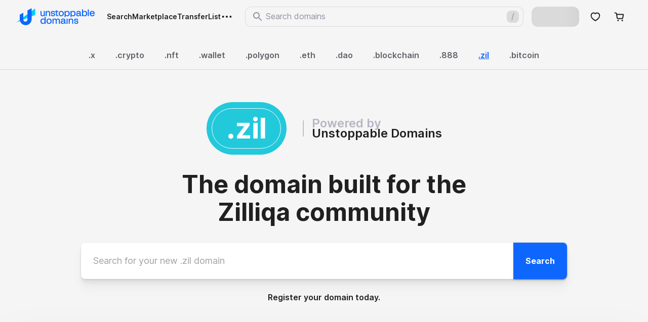

--- FILE ---
content_type: text/html; charset=utf-8
request_url: https://unstoppabledomains.com/zh-cn/web3-domains/zil
body_size: 141980
content:
<!DOCTYPE html><html lang="zh-cn"><head><meta charSet="utf-8"/><meta name="viewport" content="width=device-width, initial-scale=1, minimum-scale=1, maximum-scale=1, shrink-to-fit=no, user-scalable=0"/><meta name="twitter:card" content="summary_large_image"/><meta name="twitter:site" content="@unstoppableweb"/><meta property="og:url" content="https://unstoppabledomains.com/web3-domains/zil"/><meta property="og:type" content="website"/><meta property="og:image" content="https://storage.googleapis.com/unstoppable-client-assets/images/unstoppable-logos/unstoppable-logo-1200x630.png"/><meta property="og:image:alt" content="Unstoppable Domains"/><meta property="og:image:width" content="1200"/><meta property="og:image:height" content="630"/><meta property="og:image" content="https://storage.googleapis.com/unstoppable-client-assets/images/unstoppable-logos/unstoppable-logo-1200x1200.png"/><meta property="og:image:alt" content="Unstoppable Domains"/><meta property="og:image:width" content="1200"/><meta property="og:image:height" content="1200"/><meta property="og:site_name" content="Unstoppable Domains"/><title>.ZIL Domain Names | Unstoppable Domains | Unstoppable Domains</title><meta name="robots" content="index,follow"/><meta name="description" content=".ZIL is the Web3 domain name ending built for the Zilliqa blockchain."/><meta property="og:title" content=".ZIL Domain Names | Unstoppable Domains | Unstoppable Domains"/><meta property="og:description" content=".ZIL is the Web3 domain name ending built for the Zilliqa blockchain."/><meta name="next-head-count" content="20"/><link rel="preconnect" href="https://cdn.unstoppabledomains.com" crossorigin="anonymous"/><link rel="preload" as="font" href="https://storage.googleapis.com/unstoppable-client-assets/fonts/HelveticaNeueLT97BlackCondensed.ttf" crossorigin="anonymous"/><link rel="preload" as="font" href="https://storage.googleapis.com/unstoppable-client-assets/fonts/Inter.woff2" crossorigin="anonymous"/><link rel="icon" href="https://storage.googleapis.com/unstoppable-client-assets/images/favicon/favicon-v3.ico" sizes="any"/><link rel="icon" type="image/svg+xml" href="https://storage.googleapis.com/unstoppable-client-assets/images/favicon/icon.svg"/> <link rel="apple-touch-icon" href="https://storage.googleapis.com/unstoppable-client-assets/images/favicon/apple-touch-icon.png"/> <meta name="google-site-verification" content="KwfiT42KimvVllZ5fxSehL0klitLG2Gubvbw7jIKPcA"/><meta http-equiv="Content-type" content="text/html" charSet="UTF-8"/><meta name="theme-color" content="#fff"/><style>
                body > div#__next ~ img {
                    position: absolute;
                    z-index: -1;
                    pointer-events: none;
                    opacity: 0;
                }
              </style><noscript>
<img height="1" width="1" style="display:none" 
       src="https://www.facebook.com/tr?id=1756642311773381&ev=PageView&noscript=1"/>
</noscript><noscript data-n-css=""></noscript><script defer="" nomodule="" src="/_next/static/chunks/polyfills-c67a75d1b6f99dc8.js"></script><script src="/_next/static/chunks/webpack-ccb5a24fe1f2b4e1.js" defer=""></script><script src="/_next/static/chunks/framework-bbe1d87a960c48bd.js" defer=""></script><script src="/_next/static/chunks/main-6bf2272dbe7b510b.js" defer=""></script><script src="/_next/static/chunks/pages/_app-e98785100eb14290.js" defer=""></script><script src="/_next/static/chunks/38579-0057078280bcac20.js" defer=""></script><script src="/_next/static/chunks/57929-8976c59f3f97d74f.js" defer=""></script><script src="/_next/static/chunks/pages/web3-domains/zil-536a9ce4395a730b.js" defer=""></script><script src="/_next/static/uxSCPcxZohcS8yij1BsyG/_buildManifest.js" defer=""></script><script src="/_next/static/uxSCPcxZohcS8yij1BsyG/_ssgManifest.js" defer=""></script><style data-emotion="css-global ne3klj">html{-webkit-font-smoothing:antialiased;-moz-osx-font-smoothing:grayscale;box-sizing:border-box;-webkit-text-size-adjust:100%;-webkit-print-color-scheme:light;color-scheme:light;}*,*::before,*::after{box-sizing:inherit;}strong,b{font-weight:700;}body{margin:0;color:rgba(0, 0, 0, 0.87);font-family:'Inter',sans-serif;font-weight:400;font-size:1rem;line-height:1.5;background-color:#F5F5F5;}@media print{body{background-color:#fff;}}body::backdrop{background-color:#F5F5F5;}</style><style data-emotion="css-global mm07t">@font-face{font-family:Inter;src:url('https://storage.googleapis.com/unstoppable-client-assets/fonts/Inter.woff2') format('woff2');font-weight:400;font-style:normal;font-display:swap;}</style><style data-emotion="css-global 1cvn7kj">@font-face{font-family:Inter;src:url('https://storage.googleapis.com/unstoppable-client-assets/fonts/Inter.woff2') format('woff2');font-weight:600;font-style:normal;font-display:swap;}</style><style data-emotion="css-global 1nh71g8">@font-face{font-family:Inter;src:url('https://storage.googleapis.com/unstoppable-client-assets/fonts/Inter.woff2') format('woff2');font-weight:700;font-style:normal;font-display:swap;}</style><style data-emotion="css-global 1asa9y0">body{font-variant-ligatures:no-contextual;}.web3modal-modal-lightbox{z-index:1301!important;}</style><style data-emotion="css-global 1ubrepq">.grecaptcha-badge{visibility:hidden;}</style><style data-emotion="css-global 1prfaxn">@-webkit-keyframes mui-auto-fill{from{display:block;}}@keyframes mui-auto-fill{from{display:block;}}@-webkit-keyframes mui-auto-fill-cancel{from{display:block;}}@keyframes mui-auto-fill-cancel{from{display:block;}}</style><style data-emotion="css-global animation-wiooy9">@-webkit-keyframes animation-wiooy9{0%{-webkit-transform:translateX(-100%);-moz-transform:translateX(-100%);-ms-transform:translateX(-100%);transform:translateX(-100%);}50%{-webkit-transform:translateX(100%);-moz-transform:translateX(100%);-ms-transform:translateX(100%);transform:translateX(100%);}100%{-webkit-transform:translateX(100%);-moz-transform:translateX(100%);-ms-transform:translateX(100%);transform:translateX(100%);}}@keyframes animation-wiooy9{0%{-webkit-transform:translateX(-100%);-moz-transform:translateX(-100%);-ms-transform:translateX(-100%);transform:translateX(-100%);}50%{-webkit-transform:translateX(100%);-moz-transform:translateX(100%);-ms-transform:translateX(100%);transform:translateX(100%);}100%{-webkit-transform:translateX(100%);-moz-transform:translateX(100%);-ms-transform:translateX(100%);transform:translateX(100%);}}</style><style data-emotion="css-global animation-u4pwjl">@-webkit-keyframes animation-u4pwjl{from{opacity:0;bottom:-68px;}to{opacity:1;bottom:0;}}@keyframes animation-u4pwjl{from{opacity:0;bottom:-68px;}to{opacity:1;bottom:0;}}</style><style data-emotion="css-global animation-1y1itx4">@-webkit-keyframes animation-1y1itx4{from{opacity:0;top:-48px;}to{opacity:1;top:0;}}@keyframes animation-1y1itx4{from{opacity:0;top:-48px;}to{opacity:1;top:0;}}</style><style data-emotion="css 19qaotv-root 12yf3yp-content k4uv0q-page zg1l8j-footer 1g52jf-header v97sxv-headerNavContainer god6r8-leftNavContainer 184tvut-rightNavContainer u0wz28-appBar 1i4e521-menuButton vubbuv 11vcc9h-desktopLogo-logo 1mirpeq-link-homeLink kxur2i-mobileLogo-logo 1tdapki-menu 16o5dn2-link-menuLink 1dj9uzl-toggle 3ktoz7-component 1gsl5qo-icons 1spsum6-slashIcon 1lqbrtu-component zsaixx-inputBase-searchBar ke0uiv-searchIcon h5eojs-input 16cygba 1t7v3yg-iconsContainer 9nqyxo-mainButtonLoader lzg6vy-searchButton 12w3gay-link 1hxle6t-iconButton 8k9qig 12gb1eu-icon 1ashwoi 1ttzfms-link-link c9z8aj-root 1ckru68-navHeaderContainer t5kvbx-navHeader wd63i0-selectedDomain x4uifj-navOption 139decv-link-navDomainLink 39bbo6 9wb16o-companyName 1uotzgo-heroContainer 1587hgh-heroHeaderline 1azqre0-mainComponent gi6k0b-insideBorder 1viu5ay-insideText 1mi3lwz-divider 1j46bm9-poweredBy 1piufbh-unstoppableDomains s0ds2w-pageHeader 1u34qg9-root rxlh4o-input vpdkha 5m8wx3-searchButton zoy4tk-registerYourDomain f2wxka-innerContent u6qcyb-topContainer v9kk8w-videoBlock 1fso530-videoIframe mkp8ol-headline 168j6br-divider ea2h89-cardImagePadding 12p462q-topContainer a6rip1-headline 1h44wpu-cardRow drnwuv-card 17r4fkq-cardTitle 1ybl0m8-topContainer h2j7rh-centerSection 1vao8br-headline hrm8zz-link-allWalletsButton 1vjrl5j-allWalletsText mjvbi5-arrowIcon 1t1ev13-cardSubtitle 1807i55-topContainer 7igayr-headline 1hth63h-message 1k8p42n-domainingComLogo vbc2zf-dividerWithMargin 1rof5ml-topFooterDiv 1aas31r 1sfhof2-link dqwzxw-navigationLinksWrapper pos9qs-categoryContainer-resourcesColumn 1f1z3dv-bold mbaoxq 15931ou-link-link khtjtn-categoryContainer-companyColumn jbaznk-categoryContainer-buildLearnColumn 1posx87-breakAll 1xcg8cg-copyrightContainer 1qakmz4-copyrightLinksContainer 1r0qk8o-copyright 1yv3b90 1wxaqej 11t0gnk-root 13m70ss-footItem uqiv7o-socialMediaContainer dondv9-link-linkIcon 1mmo4ei-socialIcons-socialIcons-twitterIcon 15mr1qn-socialIcons-socialIcons-youtubeIcon 4uu3c7-socialIcons-socialIcons-tiktokIcon 6aa2ay-socialIcons-socialIcons-instagramIcon 7kf0a1-socialIcons-socialIcons-facebookIcon iajra6-socialIcons-socialIcons-linkedinIcon">.css-19qaotv-root{display:-webkit-box;display:-webkit-flex;display:-ms-flexbox;display:flex;max-width:100vw;}.css-12yf3yp-content{background-color:#F5F5F5;display:-webkit-box;display:-webkit-flex;display:-ms-flexbox;display:flex;-webkit-flex-direction:column;-ms-flex-direction:column;flex-direction:column;min-height:100vh;width:100vw;-webkit-box-flex:1;-webkit-flex-grow:1;-ms-flex-positive:1;flex-grow:1;height:100%;}@media (min-width:600px){.css-12yf3yp-content{-webkit-transition:margin 195ms cubic-bezier(0.4, 0, 0.6, 1) 0ms;transition:margin 195ms cubic-bezier(0.4, 0, 0.6, 1) 0ms;}}.css-k4uv0q-page{display:-webkit-box;display:-webkit-flex;display:-ms-flexbox;display:flex;-webkit-flex-direction:column;-ms-flex-direction:column;flex-direction:column;-webkit-flex:1 1 auto;-ms-flex:1 1 auto;flex:1 1 auto;min-height:88vh;}@media (min-width:600px){.css-k4uv0q-page{min-height:70vh;}}@media (min-width:960px){.css-k4uv0q-page{margin-top:0;}}.css-zg1l8j-footer{margin-left:auto;margin-right:auto;padding-left:20px;padding-right:20px;width:100%;background-color:inherit;max-width:1256px;padding:0px 20px;}@media (max-width:959.95px){.css-zg1l8j-footer{margin:0;}}.css-1g52jf-header{margin-left:auto;margin-right:auto;padding-left:20px;padding-right:20px;width:100%;background-color:transparent;max-width:1256px;height:inherit;padding:0px 20px;}@media (max-width:959.95px){.css-1g52jf-header{margin:0;}}.css-v97sxv-headerNavContainer{display:-webkit-box;display:-webkit-flex;display:-ms-flexbox;display:flex;-webkit-align-items:center;-webkit-box-align:center;-ms-flex-align:center;align-items:center;height:inherit;gap:8px;-webkit-box-pack:justify;-webkit-justify-content:space-between;justify-content:space-between;}.css-god6r8-leftNavContainer{display:-webkit-box;display:-webkit-flex;display:-ms-flexbox;display:flex;-webkit-flex-direction:row;-ms-flex-direction:row;flex-direction:row;-webkit-box-pack:center;-ms-flex-pack:center;-webkit-justify-content:center;justify-content:center;-webkit-align-items:center;-webkit-box-align:center;-ms-flex-align:center;align-items:center;}.css-184tvut-rightNavContainer{display:-webkit-box;display:-webkit-flex;display:-ms-flexbox;display:flex;-webkit-box-pack:end;-ms-flex-pack:end;-webkit-justify-content:flex-end;justify-content:flex-end;-webkit-align-items:center;-webkit-box-align:center;-ms-flex-align:center;align-items:center;}.css-u0wz28-appBar{background-color:#fff;color:rgba(0, 0, 0, 0.87);-webkit-transition:box-shadow 300ms cubic-bezier(0.4, 0, 0.2, 1) 0ms;transition:box-shadow 300ms cubic-bezier(0.4, 0, 0.2, 1) 0ms;box-shadow:0px 2px 4px -1px rgba(0,0,0,0.2),0px 4px 5px 0px rgba(0,0,0,0.14),0px 1px 10px 0px rgba(0,0,0,0.12);box-shadow:0px 0px 0px 1px #DBDCE1;display:-webkit-box;display:-webkit-flex;display:-ms-flexbox;display:flex;-webkit-flex-direction:column;-ms-flex-direction:column;flex-direction:column;width:100%;box-sizing:border-box;-webkit-flex-shrink:0;-ms-flex-negative:0;flex-shrink:0;position:static;background-color:transparent;color:inherit;top:0;position:-webkit-sticky;position:sticky;background:transparent;box-shadow:initial;height:65px;z-index:1000;--header-text-opacity:1;}.css-u0wz28-appBar.active{background-color:#fff;box-shadow:0px 1px 0px rgba(0 0 0 / 4%),0px 0px 0px 1px rgba(0 0 0 / 4%),0px 4px 8px rgba(0 0 0 / 4%);}.css-1i4e521-menuButton{display:-webkit-inline-box;display:-webkit-inline-flex;display:-ms-inline-flexbox;display:inline-flex;-webkit-align-items:center;-webkit-box-align:center;-ms-flex-align:center;align-items:center;-webkit-box-pack:center;-ms-flex-pack:center;-webkit-justify-content:center;justify-content:center;position:relative;box-sizing:border-box;-webkit-tap-highlight-color:transparent;background-color:transparent;outline:0;border:0;margin:0;border-radius:0;padding:0;cursor:pointer;-webkit-user-select:none;-moz-user-select:none;-ms-user-select:none;user-select:none;vertical-align:middle;-moz-appearance:none;-webkit-appearance:none;-webkit-text-decoration:none;text-decoration:none;color:inherit;text-align:center;-webkit-flex:0 0 auto;-ms-flex:0 0 auto;flex:0 0 auto;font-size:1.5rem;padding:8px;border-radius:50%;overflow:visible;color:rgba(0, 0, 0, 0.54);-webkit-transition:background-color 150ms cubic-bezier(0.4, 0, 0.2, 1) 0ms;transition:background-color 150ms cubic-bezier(0.4, 0, 0.2, 1) 0ms;color:inherit;padding:12px;font-size:1.75rem;display:none;}.css-1i4e521-menuButton::-moz-focus-inner{border-style:none;}.css-1i4e521-menuButton.Mui-disabled{pointer-events:none;cursor:default;}@media print{.css-1i4e521-menuButton{-webkit-print-color-adjust:exact;color-adjust:exact;}}.css-1i4e521-menuButton:hover{background-color:rgba(0, 0, 0, 0.04);}@media (hover: none){.css-1i4e521-menuButton:hover{background-color:transparent;}}.css-1i4e521-menuButton.Mui-disabled{background-color:transparent;color:rgba(0, 0, 0, 0.26);}@media (max-width:599.95px){.css-1i4e521-menuButton{margin:0px 8px 0px -12px;display:-webkit-box;display:-webkit-flex;display:-ms-flexbox;display:flex;}}.css-vubbuv{-webkit-user-select:none;-moz-user-select:none;-ms-user-select:none;user-select:none;width:1em;height:1em;display:inline-block;fill:currentColor;-webkit-flex-shrink:0;-ms-flex-negative:0;flex-shrink:0;-webkit-transition:fill 200ms cubic-bezier(0.4, 0, 0.2, 1) 0ms;transition:fill 200ms cubic-bezier(0.4, 0, 0.2, 1) 0ms;font-size:1.5rem;}.css-11vcc9h-desktopLogo-logo{fill:#fff;width:180px;height:48px;}@media (max-width:1023.95px){.css-11vcc9h-desktopLogo-logo{display:none;}}.css-11vcc9h-desktopLogo-logo.css-11vcc9h-desktopLogo-logo{max-width:155px;}.css-1mirpeq-link-homeLink{margin:0;word-break:break-word;color:#0D67FE;-webkit-text-decoration:underline;text-decoration:underline;text-decoration-color:rgba(13, 103, 254, 0.4);font-size:1rem;color:#0D67FE;font-weight:600;-webkit-text-decoration:none;text-decoration:none;display:-webkit-box;display:-webkit-flex;display:-ms-flexbox;display:flex;cursor:pointer;width:100%;overflow:hidden;-webkit-align-items:center;-webkit-box-align:center;-ms-flex-align:center;align-items:center;}.css-1mirpeq-link-homeLink:hover{text-decoration-color:inherit;}.css-1mirpeq-link-homeLink:hover{-webkit-text-decoration:underline;text-decoration:underline;}.css-kxur2i-mobileLogo-logo{-webkit-user-select:none;-moz-user-select:none;-ms-user-select:none;user-select:none;width:1em;height:1em;display:inline-block;fill:currentColor;-webkit-flex-shrink:0;-ms-flex-negative:0;flex-shrink:0;-webkit-transition:fill 200ms cubic-bezier(0.4, 0, 0.2, 1) 0ms;transition:fill 200ms cubic-bezier(0.4, 0, 0.2, 1) 0ms;font-size:1.5rem;width:40px;height:40px;}@media (min-width:1024px){.css-kxur2i-mobileLogo-logo{display:none;}}.css-kxur2i-mobileLogo-logo.css-kxur2i-mobileLogo-logo{max-width:155px;}.css-1tdapki-menu{display:-webkit-box;display:-webkit-flex;display:-ms-flexbox;display:flex;-webkit-align-items:center;-webkit-box-align:center;-ms-flex-align:center;align-items:center;gap:24px;margin-left:24px;}@media (max-width:599.95px){.css-1tdapki-menu{display:none;-webkit-flex-direction:column;-ms-flex-direction:column;flex-direction:column;-webkit-align-items:flex-start;-webkit-box-align:flex-start;-ms-flex-align:flex-start;align-items:flex-start;margin:8px 16px 24px;padding-bottom:24px;border-bottom:1px solid #EDEDEE;}}.css-16o5dn2-link-menuLink{margin:0;word-break:break-word;color:#0D67FE;-webkit-text-decoration:underline;text-decoration:underline;text-decoration-color:rgba(13, 103, 254, 0.4);font-size:1rem;color:#0D67FE;font-weight:600;-webkit-text-decoration:none;text-decoration:none;white-space:nowrap;color:inherit;position:relative;opacity:var(--header-text-opacity);-webkit-transition:0.2s;transition:0.2s;font-size:0.875rem;}.css-16o5dn2-link-menuLink:hover{text-decoration-color:inherit;}.css-16o5dn2-link-menuLink:hover{-webkit-text-decoration:underline;text-decoration:underline;}.css-16o5dn2-link-menuLink:hover,.css-16o5dn2-link-menuLink:focus{color:#0D67FE;opacity:1;-webkit-text-decoration:none;text-decoration:none;}@media (max-width:599.95px){.css-16o5dn2-link-menuLink{margin:0;color:#000;font-size:18px;line-height:24px;}}.css-1dj9uzl-toggle{display:-webkit-inline-box;display:-webkit-inline-flex;display:-ms-inline-flexbox;display:inline-flex;-webkit-align-items:center;-webkit-box-align:center;-ms-flex-align:center;align-items:center;-webkit-box-pack:center;-ms-flex-pack:center;-webkit-justify-content:center;justify-content:center;position:relative;box-sizing:border-box;-webkit-tap-highlight-color:transparent;background-color:transparent;outline:0;border:0;margin:0;border-radius:0;padding:0;cursor:pointer;-webkit-user-select:none;-moz-user-select:none;-ms-user-select:none;user-select:none;vertical-align:middle;-moz-appearance:none;-webkit-appearance:none;-webkit-text-decoration:none;text-decoration:none;color:inherit;text-align:center;-webkit-flex:0 0 auto;-ms-flex:0 0 auto;flex:0 0 auto;font-size:1.5rem;padding:8px;border-radius:50%;overflow:visible;color:rgba(0, 0, 0, 0.54);-webkit-transition:background-color 150ms cubic-bezier(0.4, 0, 0.2, 1) 0ms;transition:background-color 150ms cubic-bezier(0.4, 0, 0.2, 1) 0ms;margin-left:-8px;color:inherit;opacity:var(--header-text-opacity);-webkit-transition:0.2s;transition:0.2s;}.css-1dj9uzl-toggle::-moz-focus-inner{border-style:none;}.css-1dj9uzl-toggle.Mui-disabled{pointer-events:none;cursor:default;}@media print{.css-1dj9uzl-toggle{-webkit-print-color-adjust:exact;color-adjust:exact;}}.css-1dj9uzl-toggle:hover{background-color:rgba(0, 0, 0, 0.04);}@media (hover: none){.css-1dj9uzl-toggle:hover{background-color:transparent;}}.css-1dj9uzl-toggle.Mui-disabled{background-color:transparent;color:rgba(0, 0, 0, 0.26);}.css-1dj9uzl-toggle:hover,.css-1dj9uzl-toggle:focus{background-color:rgba(138 138 138 / 25%);opacity:1;}.css-3ktoz7-component{display:-webkit-box;display:-webkit-flex;display:-ms-flexbox;display:flex;width:100%;}.css-1gsl5qo-icons{display:-webkit-box;display:-webkit-flex;display:-ms-flexbox;display:flex;-webkit-align-items:center;-webkit-box-align:center;-ms-flex-align:center;align-items:center;-webkit-box-pack:center;-ms-flex-pack:center;-webkit-justify-content:center;justify-content:center;gap:8px;}.css-1spsum6-slashIcon{color:#9191A1;font-size:16px;width:24px;height:24px;border-radius:8px;background-color:rgba(138 138 138 / 25%);text-align:center;}@media (max-width:959.95px){.css-1spsum6-slashIcon{display:none;}}.css-1lqbrtu-component{display:-webkit-box;display:-webkit-flex;display:-ms-flexbox;display:flex;width:100%;}.css-zsaixx-inputBase-searchBar{font-family:'Inter',sans-serif;font-weight:400;font-size:1rem;line-height:1.4375em;color:rgba(0, 0, 0, 0.87);box-sizing:border-box;position:relative;cursor:text;display:-webkit-inline-box;display:-webkit-inline-flex;display:-ms-inline-flexbox;display:inline-flex;-webkit-align-items:center;-webkit-box-align:center;-ms-flex-align:center;align-items:center;width:100%;border:1px solid rgba(138 138 138 / 25%);min-height:40px;border-radius:12px;padding:2px 8px 2px 12px;background-color:rgba(255 255 255 / 8%);color:inherit;-webkit-transition:0.2s;transition:0.2s;margin:0px 16px;}.css-zsaixx-inputBase-searchBar.Mui-disabled{color:rgba(0, 0, 0, 0.38);cursor:default;}.css-zsaixx-inputBase-searchBar:hover{box-shadow:0 0 0 3px rgba(13, 103, 254, 0.08);}.css-zsaixx-inputBase-searchBar:focus-within{box-shadow:inset 0 0 0 1px #0D67FE;border-color:#0D67FE;background-color:rgba(255 255 255 / 16%);}@media (max-width:959.95px){.css-zsaixx-inputBase-searchBar{display:none;}}.css-ke0uiv-searchIcon{-webkit-user-select:none;-moz-user-select:none;-ms-user-select:none;user-select:none;width:1em;height:1em;display:inline-block;fill:currentColor;-webkit-flex-shrink:0;-ms-flex-negative:0;flex-shrink:0;-webkit-transition:fill 200ms cubic-bezier(0.4, 0, 0.2, 1) 0ms;transition:fill 200ms cubic-bezier(0.4, 0, 0.2, 1) 0ms;font-size:1.5rem;color:#9191A1;margin-right:4px;pointer-events:none;}.css-h5eojs-input{font:inherit;letter-spacing:inherit;color:currentColor;padding:4px 0 5px;border:0;box-sizing:content-box;background:none;height:1.4375em;margin:0;-webkit-tap-highlight-color:transparent;display:block;min-width:0;width:100%;-webkit-animation-name:mui-auto-fill-cancel;animation-name:mui-auto-fill-cancel;-webkit-animation-duration:10ms;animation-duration:10ms;-moz-appearance:textfield;font-size:16px;}.css-h5eojs-input::-webkit-input-placeholder{color:currentColor;opacity:0.42;-webkit-transition:opacity 200ms cubic-bezier(0.4, 0, 0.2, 1) 0ms;transition:opacity 200ms cubic-bezier(0.4, 0, 0.2, 1) 0ms;}.css-h5eojs-input::-moz-placeholder{color:currentColor;opacity:0.42;-webkit-transition:opacity 200ms cubic-bezier(0.4, 0, 0.2, 1) 0ms;transition:opacity 200ms cubic-bezier(0.4, 0, 0.2, 1) 0ms;}.css-h5eojs-input:-ms-input-placeholder{color:currentColor;opacity:0.42;-webkit-transition:opacity 200ms cubic-bezier(0.4, 0, 0.2, 1) 0ms;transition:opacity 200ms cubic-bezier(0.4, 0, 0.2, 1) 0ms;}.css-h5eojs-input::-ms-input-placeholder{color:currentColor;opacity:0.42;-webkit-transition:opacity 200ms cubic-bezier(0.4, 0, 0.2, 1) 0ms;transition:opacity 200ms cubic-bezier(0.4, 0, 0.2, 1) 0ms;}.css-h5eojs-input:focus{outline:0;}.css-h5eojs-input:invalid{box-shadow:none;}.css-h5eojs-input::-webkit-search-decoration{-webkit-appearance:none;}label[data-shrink=false]+.MuiInputBase-formControl .css-h5eojs-input::-webkit-input-placeholder{opacity:0!important;}label[data-shrink=false]+.MuiInputBase-formControl .css-h5eojs-input::-moz-placeholder{opacity:0!important;}label[data-shrink=false]+.MuiInputBase-formControl .css-h5eojs-input:-ms-input-placeholder{opacity:0!important;}label[data-shrink=false]+.MuiInputBase-formControl .css-h5eojs-input::-ms-input-placeholder{opacity:0!important;}label[data-shrink=false]+.MuiInputBase-formControl .css-h5eojs-input:focus::-webkit-input-placeholder{opacity:0.42;}label[data-shrink=false]+.MuiInputBase-formControl .css-h5eojs-input:focus::-moz-placeholder{opacity:0.42;}label[data-shrink=false]+.MuiInputBase-formControl .css-h5eojs-input:focus:-ms-input-placeholder{opacity:0.42;}label[data-shrink=false]+.MuiInputBase-formControl .css-h5eojs-input:focus::-ms-input-placeholder{opacity:0.42;}.css-h5eojs-input.Mui-disabled{opacity:1;-webkit-text-fill-color:rgba(0, 0, 0, 0.38);}.css-h5eojs-input:-webkit-autofill{-webkit-animation-duration:5000s;animation-duration:5000s;-webkit-animation-name:mui-auto-fill;animation-name:mui-auto-fill;}@media (max-width:959.95px){.css-h5eojs-input{font-size:14px;}}.css-h5eojs-input::-webkit-search-cancel-button{-webkit-appearance:none;}.css-h5eojs-input::-webkit-input-placeholder{color:#9191A1;opacity:1;}.css-h5eojs-input::-moz-placeholder{color:#9191A1;opacity:1;}.css-h5eojs-input:-ms-input-placeholder{color:#9191A1;opacity:1;}.css-h5eojs-input::placeholder{color:#9191A1;opacity:1;}.css-h5eojs-input::-webkit-input-placeholder{color:#9191A1;opacity:1;}@media (max-width:959.95px){.css-h5eojs-input{font-size:16px;}}.css-16cygba{display:-webkit-inline-box;display:-webkit-inline-flex;display:-ms-inline-flexbox;display:inline-flex;-webkit-align-items:center;-webkit-box-align:center;-ms-flex-align:center;align-items:center;-webkit-box-pack:center;-ms-flex-pack:center;-webkit-justify-content:center;justify-content:center;position:relative;box-sizing:border-box;-webkit-tap-highlight-color:transparent;background-color:transparent;outline:0;border:0;margin:0;border-radius:0;padding:0;cursor:pointer;-webkit-user-select:none;-moz-user-select:none;-ms-user-select:none;user-select:none;vertical-align:middle;-moz-appearance:none;-webkit-appearance:none;-webkit-text-decoration:none;text-decoration:none;color:inherit;text-align:center;-webkit-flex:0 0 auto;-ms-flex:0 0 auto;flex:0 0 auto;font-size:1.5rem;padding:8px;border-radius:50%;overflow:visible;color:rgba(0, 0, 0, 0.54);-webkit-transition:background-color 150ms cubic-bezier(0.4, 0, 0.2, 1) 0ms;transition:background-color 150ms cubic-bezier(0.4, 0, 0.2, 1) 0ms;color:inherit;padding:5px;font-size:1.125rem;display:none;}.css-16cygba::-moz-focus-inner{border-style:none;}.css-16cygba.Mui-disabled{pointer-events:none;cursor:default;}@media print{.css-16cygba{-webkit-print-color-adjust:exact;color-adjust:exact;}}.css-16cygba:hover{background-color:rgba(0, 0, 0, 0.04);}@media (hover: none){.css-16cygba:hover{background-color:transparent;}}.css-16cygba.Mui-disabled{background-color:transparent;color:rgba(0, 0, 0, 0.26);}.css-1t7v3yg-iconsContainer{display:-webkit-box;display:-webkit-flex;display:-ms-flexbox;display:flex;-webkit-box-pack:center;-ms-flex-pack:center;-webkit-justify-content:center;justify-content:center;-webkit-align-items:center;-webkit-box-align:center;-ms-flex-align:center;align-items:center;}.css-9nqyxo-mainButtonLoader{display:block;background-color:rgba(0, 0, 0, 0.11);height:1.2em;position:relative;overflow:hidden;-webkit-mask-image:-webkit-radial-gradient(white, black);border-radius:12px;margin-right:8px;color:inherit;opacity:var(--header-text-opacity);}.css-9nqyxo-mainButtonLoader::after{-webkit-animation:animation-wiooy9 1.6s linear 0.5s infinite;animation:animation-wiooy9 1.6s linear 0.5s infinite;background:linear-gradient(
          90deg,
          transparent,
          rgba(0, 0, 0, 0.04),
          transparent
        );content:'';position:absolute;-webkit-transform:translateX(-100%);-moz-transform:translateX(-100%);-ms-transform:translateX(-100%);transform:translateX(-100%);bottom:0;left:0;right:0;top:0;}@media (max-width:599.95px){.css-9nqyxo-mainButtonLoader{display:none;}}.css-lzg6vy-searchButton{display:-webkit-inline-box;display:-webkit-inline-flex;display:-ms-inline-flexbox;display:inline-flex;-webkit-align-items:center;-webkit-box-align:center;-ms-flex-align:center;align-items:center;-webkit-box-pack:center;-ms-flex-pack:center;-webkit-justify-content:center;justify-content:center;position:relative;box-sizing:border-box;-webkit-tap-highlight-color:transparent;background-color:transparent;outline:0;border:0;margin:0;border-radius:0;padding:0;cursor:pointer;-webkit-user-select:none;-moz-user-select:none;-ms-user-select:none;user-select:none;vertical-align:middle;-moz-appearance:none;-webkit-appearance:none;-webkit-text-decoration:none;text-decoration:none;color:inherit;text-align:center;-webkit-flex:0 0 auto;-ms-flex:0 0 auto;flex:0 0 auto;font-size:1.5rem;padding:8px;border-radius:50%;overflow:visible;color:rgba(0, 0, 0, 0.54);-webkit-transition:background-color 150ms cubic-bezier(0.4, 0, 0.2, 1) 0ms;transition:background-color 150ms cubic-bezier(0.4, 0, 0.2, 1) 0ms;color:inherit;padding:12px;font-size:1.75rem;display:none;color:inherit;opacity:var(--header-text-opacity);}.css-lzg6vy-searchButton::-moz-focus-inner{border-style:none;}.css-lzg6vy-searchButton.Mui-disabled{pointer-events:none;cursor:default;}@media print{.css-lzg6vy-searchButton{-webkit-print-color-adjust:exact;color-adjust:exact;}}.css-lzg6vy-searchButton:hover{background-color:rgba(0, 0, 0, 0.04);}@media (hover: none){.css-lzg6vy-searchButton:hover{background-color:transparent;}}.css-lzg6vy-searchButton.Mui-disabled{background-color:transparent;color:rgba(0, 0, 0, 0.26);}.css-lzg6vy-searchButton:hover,.css-lzg6vy-searchButton:focus{opacity:1;}@media (max-width:959.95px){.css-lzg6vy-searchButton{display:-webkit-box;display:-webkit-flex;display:-ms-flexbox;display:flex;}}@media (max-width:599.95px){.css-lzg6vy-searchButton{display:none;}}.css-12w3gay-link{margin:0;word-break:break-word;color:#0D67FE;-webkit-text-decoration:none;text-decoration:none;font-size:1rem;color:#0D67FE;font-weight:600;-webkit-text-decoration:none;text-decoration:none;}.css-12w3gay-link:hover{-webkit-text-decoration:underline;text-decoration:underline;}.css-1hxle6t-iconButton{display:-webkit-inline-box;display:-webkit-inline-flex;display:-ms-inline-flexbox;display:inline-flex;-webkit-align-items:center;-webkit-box-align:center;-ms-flex-align:center;align-items:center;-webkit-box-pack:center;-ms-flex-pack:center;-webkit-justify-content:center;justify-content:center;position:relative;box-sizing:border-box;-webkit-tap-highlight-color:transparent;background-color:transparent;outline:0;border:0;margin:0;border-radius:0;padding:0;cursor:pointer;-webkit-user-select:none;-moz-user-select:none;-ms-user-select:none;user-select:none;vertical-align:middle;-moz-appearance:none;-webkit-appearance:none;-webkit-text-decoration:none;text-decoration:none;color:inherit;text-align:center;-webkit-flex:0 0 auto;-ms-flex:0 0 auto;flex:0 0 auto;font-size:1.5rem;padding:8px;border-radius:50%;overflow:visible;color:rgba(0, 0, 0, 0.54);-webkit-transition:background-color 150ms cubic-bezier(0.4, 0, 0.2, 1) 0ms;transition:background-color 150ms cubic-bezier(0.4, 0, 0.2, 1) 0ms;padding:12px;font-size:1.75rem;color:inherit;}.css-1hxle6t-iconButton::-moz-focus-inner{border-style:none;}.css-1hxle6t-iconButton.Mui-disabled{pointer-events:none;cursor:default;}@media print{.css-1hxle6t-iconButton{-webkit-print-color-adjust:exact;color-adjust:exact;}}.css-1hxle6t-iconButton:hover{background-color:rgba(0, 0, 0, 0.04);}@media (hover: none){.css-1hxle6t-iconButton:hover{background-color:transparent;}}.css-1hxle6t-iconButton.Mui-disabled{background-color:transparent;color:rgba(0, 0, 0, 0.26);}@media (min-width:0px){.css-1hxle6t-iconButton{display:none;}}@media (min-width:600px){.css-1hxle6t-iconButton{display:none;}}@media (min-width:960px){.css-1hxle6t-iconButton{display:-webkit-box;display:-webkit-flex;display:-ms-flexbox;display:flex;}}.css-8k9qig{position:relative;display:-webkit-inline-box;display:-webkit-inline-flex;display:-ms-inline-flexbox;display:inline-flex;vertical-align:middle;-webkit-flex-shrink:0;-ms-flex-negative:0;flex-shrink:0;word-break:normal;}.css-12gb1eu-icon{-webkit-user-select:none;-moz-user-select:none;-ms-user-select:none;user-select:none;width:1em;height:1em;display:inline-block;fill:currentColor;-webkit-flex-shrink:0;-ms-flex-negative:0;flex-shrink:0;-webkit-transition:fill 200ms cubic-bezier(0.4, 0, 0.2, 1) 0ms;transition:fill 200ms cubic-bezier(0.4, 0, 0.2, 1) 0ms;font-size:1.5rem;opacity:var(--header-text-opacity);-webkit-transition:0.2s;transition:0.2s;}.css-12gb1eu-icon:hover,.css-12gb1eu-icon:focus{opacity:1;}.css-1ashwoi{display:-webkit-box;display:-webkit-flex;display:-ms-flexbox;display:flex;-webkit-flex-direction:row;-ms-flex-direction:row;flex-direction:row;-webkit-box-flex-wrap:wrap;-webkit-flex-wrap:wrap;-ms-flex-wrap:wrap;flex-wrap:wrap;-webkit-box-pack:center;-ms-flex-pack:center;-webkit-justify-content:center;justify-content:center;-webkit-align-content:center;-ms-flex-line-pack:center;align-content:center;-webkit-align-items:center;-webkit-box-align:center;-ms-flex-align:center;align-items:center;position:absolute;box-sizing:border-box;font-family:'Inter',sans-serif;font-weight:600;font-size:0.75rem;min-width:20px;line-height:1;padding:0 6px;height:20px;border-radius:10px;z-index:1;-webkit-transition:-webkit-transform 195ms cubic-bezier(0.4, 0, 0.2, 1) 0ms;transition:transform 195ms cubic-bezier(0.4, 0, 0.2, 1) 0ms;background-color:#0D67FE;color:#fff;top:0;right:0;-webkit-transform:scale(1) translate(50%, -50%);-moz-transform:scale(1) translate(50%, -50%);-ms-transform:scale(1) translate(50%, -50%);transform:scale(1) translate(50%, -50%);transform-origin:100% 0%;}.css-1ashwoi.MuiBadge-invisible{-webkit-transform:scale(0) translate(50%, -50%);-moz-transform:scale(0) translate(50%, -50%);-ms-transform:scale(0) translate(50%, -50%);transform:scale(0) translate(50%, -50%);}.css-1ttzfms-link-link{margin:0;word-break:break-word;color:#0D67FE;-webkit-text-decoration:none;text-decoration:none;font-size:1rem;color:#0D67FE;font-weight:600;-webkit-text-decoration:none;text-decoration:none;color:inherit;}.css-1ttzfms-link-link:hover{-webkit-text-decoration:underline;text-decoration:underline;}.css-c9z8aj-root{display:-webkit-inline-box;display:-webkit-inline-flex;display:-ms-inline-flexbox;display:inline-flex;-webkit-align-items:center;-webkit-box-align:center;-ms-flex-align:center;align-items:center;-webkit-box-pack:center;-ms-flex-pack:center;-webkit-justify-content:center;justify-content:center;position:relative;box-sizing:border-box;-webkit-tap-highlight-color:transparent;background-color:transparent;outline:0;border:0;margin:0;border-radius:0;padding:0;cursor:pointer;-webkit-user-select:none;-moz-user-select:none;-ms-user-select:none;user-select:none;vertical-align:middle;-moz-appearance:none;-webkit-appearance:none;-webkit-text-decoration:none;text-decoration:none;color:inherit;text-align:center;-webkit-flex:0 0 auto;-ms-flex:0 0 auto;flex:0 0 auto;font-size:1.5rem;padding:8px;border-radius:50%;overflow:visible;color:rgba(0, 0, 0, 0.54);-webkit-transition:background-color 150ms cubic-bezier(0.4, 0, 0.2, 1) 0ms;transition:background-color 150ms cubic-bezier(0.4, 0, 0.2, 1) 0ms;color:inherit;padding:12px;font-size:1.75rem;}.css-c9z8aj-root::-moz-focus-inner{border-style:none;}.css-c9z8aj-root.Mui-disabled{pointer-events:none;cursor:default;}@media print{.css-c9z8aj-root{-webkit-print-color-adjust:exact;color-adjust:exact;}}.css-c9z8aj-root:hover{background-color:rgba(0, 0, 0, 0.04);}@media (hover: none){.css-c9z8aj-root:hover{background-color:transparent;}}.css-c9z8aj-root.Mui-disabled{background-color:transparent;color:rgba(0, 0, 0, 0.26);}@media (max-width:599.95px){.css-c9z8aj-root{margin-right:-12px;}}.css-1ckru68-navHeaderContainer{overflow:scroll;padding:0px 16px;-ms-overflow-style:none;scrollbar-width:none;}.css-1ckru68-navHeaderContainer::-webkit-scrollbar{display:none;}@media (max-width:959.95px){.css-1ckru68-navHeaderContainer:before{left:0;height:123px;width:16px;top:0;content:"";z-index:1;position:absolute;pointer-events:none;background-image:linear-gradient(to left, rgba(249,250,255, 0), rgba(249,250,255, 1) 100%);}.css-1ckru68-navHeaderContainer:after{right:0;height:123px;width:16px;top:0;content:"";z-index:1;position:absolute;pointer-events:none;background-image:linear-gradient(to left, rgba(249,250,255, 1), rgba(249,250,255, 0) 100%);}}.css-t5kvbx-navHeader{display:-webkit-box;display:-webkit-flex;display:-ms-flexbox;display:flex;-webkit-flex-direction:row;-ms-flex-direction:row;flex-direction:row;-webkit-align-self:center;-ms-flex-item-align:center;align-self:center;-webkit-box-pack:center;-ms-flex-pack:center;-webkit-justify-content:center;justify-content:center;-webkit-align-items:center;-webkit-box-align:center;-ms-flex-align:center;align-items:center;width:800px;padding-top:32px;padding-bottom:16px;margin-left:auto;margin-right:auto;}@media (max-width:959.95px){.css-t5kvbx-navHeader{width:100%;min-width:-webkit-fit-content;min-width:-moz-fit-content;min-width:fit-content;padding-top:16px;padding-bottom:16px;}}.css-wd63i0-selectedDomain{-webkit-text-decoration:underline;text-decoration:underline;color:#0D67FE;font-weight:600;text-underline-offset:20px;text-decoration-thickness:2px;margin-right:40px;}@media (max-width:959.95px){.css-wd63i0-selectedDomain{margin-right:24px;}}.css-x4uifj-navOption{margin-right:40px;color:#62626A;font-weight:600;}@media (max-width:959.95px){.css-x4uifj-navOption{margin-right:24px;}}.css-x4uifj-navOption:hover{color:#0D67FE;-webkit-text-decoration:none;text-decoration:none;}.css-139decv-link-navDomainLink{margin:0;word-break:break-word;color:#0D67FE;-webkit-text-decoration:underline;text-decoration:underline;text-decoration-color:rgba(13, 103, 254, 0.4);font-size:1rem;color:#0D67FE;font-weight:600;-webkit-text-decoration:none;text-decoration:none;text-decoration-thickness:2px;word-break:normal;}.css-139decv-link-navDomainLink:hover{text-decoration-color:inherit;}.css-139decv-link-navDomainLink:hover{-webkit-text-decoration:underline;text-decoration:underline;}.css-139decv-link-navDomainLink:hover{-webkit-text-decoration:none;text-decoration:none;}.css-39bbo6{margin:0;-webkit-flex-shrink:0;-ms-flex-negative:0;flex-shrink:0;border-width:0;border-style:solid;border-color:rgba(0, 0, 0, 0.12);border-bottom-width:thin;}.css-9wb16o-companyName{margin-left:0px;padding-left:16px;}@media (max-width:599.95px){.css-9wb16o-companyName{margin-top:12px;border-left:0;margin-left:0;padding-left:0;text-align:center;}}.css-1uotzgo-heroContainer{box-sizing:border-box;display:-webkit-box;display:-webkit-flex;display:-ms-flexbox;display:flex;-webkit-box-flex-wrap:wrap;-webkit-flex-wrap:wrap;-ms-flex-wrap:wrap;flex-wrap:wrap;width:100%;-webkit-flex-direction:row;-ms-flex-direction:row;flex-direction:row;display:-webkit-box;display:-webkit-flex;display:-ms-flexbox;display:flex;-webkit-align-items:center;-webkit-box-align:center;-ms-flex-align:center;align-items:center;-webkit-flex-direction:column;-ms-flex-direction:column;flex-direction:column;margin-top:64px;margin-bottom:68px;padding:0px 24px;}@media (max-width:599.95px){.css-1uotzgo-heroContainer{margin-top:48px;margin-bottom:64px;padding:0px 16px;}}.css-1587hgh-heroHeaderline{box-sizing:border-box;margin:0;-webkit-flex-direction:row;-ms-flex-direction:row;flex-direction:row;display:-webkit-box;display:-webkit-flex;display:-ms-flexbox;display:flex;-webkit-align-items:center;-webkit-box-align:center;-ms-flex-align:center;align-items:center;-webkit-box-pack:center;-ms-flex-pack:center;-webkit-justify-content:center;justify-content:center;max-width:1200px;margin-left:64px;margin-right:64px;margin-bottom:32px;}@media (max-width:599.95px){.css-1587hgh-heroHeaderline{-webkit-flex-direction:column;-ms-flex-direction:column;flex-direction:column;margin-left:0px;margin-right:0px;}}.css-1azqre0-mainComponent{height:104px;width:158px;padding:8px;max-width:401px;background-color:#22C9DB;display:-webkit-box;display:-webkit-flex;display:-ms-flexbox;display:flex;-webkit-box-pack:center;-ms-flex-pack:center;-webkit-justify-content:center;justify-content:center;-webkit-align-items:center;-webkit-box-align:center;-ms-flex-align:center;align-items:center;border-radius:200px;}@media (max-width:599.95px){.css-1azqre0-mainComponent{height:80px!important;width:205px!important;}}.css-gi6k0b-insideBorder{width:96%;height:90%;border:1px solid #F9FAFF;box-sizing:border-box;border-radius:200px;display:-webkit-box;display:-webkit-flex;display:-ms-flexbox;display:flex;-webkit-align-items:center;-webkit-box-align:center;-ms-flex-align:center;align-items:center;-webkit-box-pack:center;-ms-flex-pack:center;-webkit-justify-content:center;justify-content:center;}.css-1viu5ay-insideText{color:white;font-size:56px;font-weight:700;}@media (max-width:599.95px){.css-1viu5ay-insideText{font-size:40px;}}.css-1mi3lwz-divider{margin:0;-webkit-flex-shrink:0;-ms-flex-negative:0;flex-shrink:0;border-width:0;border-style:solid;border-color:rgba(0, 0, 0, 0.12);border-bottom-width:0;height:100%;border-right-width:thin;margin-left:32px;min-height:32px;width:2px;background-color:#CDCED5;}@media (max-width:599.95px){.css-1mi3lwz-divider{border-left:0;width:0;min-height:0;}}.css-1j46bm9-poweredBy{margin:0;font-weight:700;font-family:'Inter',sans-serif;font-size:1.25rem;line-height:1.334;word-break:break-word;font-weight:700;color:#B7B7C3;font-size:13px;font-weight:600;line-height:20px;}@media (min-width:600px){.css-1j46bm9-poweredBy{font-size:1.3118rem;}}@media (min-width:960px){.css-1j46bm9-poweredBy{font-size:1.4993rem;}}@media (min-width:1280px){.css-1j46bm9-poweredBy{font-size:1.4993rem;}}@media (max-width:599.95px){.css-1j46bm9-poweredBy{font-size:1.25rem;}}@media (max-width:599.95px){.css-1j46bm9-poweredBy{display:inline-block;}}.css-1piufbh-unstoppableDomains{margin:0;font-weight:700;font-family:'Inter',sans-serif;font-size:1.25rem;line-height:1.334;word-break:break-word;font-weight:700;font-size:13px;font-weight:600;line-height:20px;}@media (min-width:600px){.css-1piufbh-unstoppableDomains{font-size:1.3118rem;}}@media (min-width:960px){.css-1piufbh-unstoppableDomains{font-size:1.4993rem;}}@media (min-width:1280px){.css-1piufbh-unstoppableDomains{font-size:1.4993rem;}}@media (max-width:599.95px){.css-1piufbh-unstoppableDomains{font-size:1.25rem;}}@media (max-width:599.95px){.css-1piufbh-unstoppableDomains{margin-left:4px;display:inline-block;}}.css-s0ds2w-pageHeader{margin:0;font-weight:700;font-family:'Inter',sans-serif;font-size:2rem;line-height:1.167;text-align:center;word-break:break-word;max-width:700px;margin-bottom:32px;}@media (min-width:600px){.css-s0ds2w-pageHeader{font-size:2.5707rem;}}@media (min-width:960px){.css-s0ds2w-pageHeader{font-size:2.7849rem;}}@media (min-width:1280px){.css-s0ds2w-pageHeader{font-size:2.9991rem;}}@media (max-width:599.95px){.css-s0ds2w-pageHeader{margin-bottom:8px;}}.css-1u34qg9-root{background-color:#fff;color:rgba(0, 0, 0, 0.87);-webkit-transition:box-shadow 300ms cubic-bezier(0.4, 0, 0.2, 1) 0ms;transition:box-shadow 300ms cubic-bezier(0.4, 0, 0.2, 1) 0ms;border-radius:8px;box-shadow:0px 2px 1px -1px rgba(0,0,0,0.2),0px 1px 1px 0px rgba(0,0,0,0.14),0px 1px 3px 0px rgba(0,0,0,0.12);box-shadow:0px 0px 0px 1px #DBDCE1;height:72px;padding-left:24px;display:-webkit-box;display:-webkit-flex;display:-ms-flexbox;display:flex;-webkit-align-items:center;-webkit-box-align:center;-ms-flex-align:center;align-items:center;border-radius:8px;box-shadow:0px 0px 0px 1px rgba(0, 0, 0, 0.04),0px 2px 3px rgba(0, 0, 0, 0.07),0px 6px 6px rgba(0, 0, 0, 0.04),0px 12px 12px rgba(0, 0, 0, 0.03),0px 20px 24px rgba(0, 0, 0, 0.03);max-width:960px;width:100%;}@media (max-width:959.95px){.css-1u34qg9-root{width:100%;padding-left:8px;}}.css-1u34qg9-root:hover{box-shadow:0px 0px 0px 1px rgba(0, 0, 0, 0.06),0px 2px 3px rgba(0, 0, 0, 0.07),0px 6px 6px rgba(0, 0, 0, 0.06),0px 12px 12px rgba(0, 0, 0, 0.06),0px 20px 24px rgba(0, 0, 0, 0.06);}.css-rxlh4o-input{font-family:'Inter',sans-serif;font-weight:400;font-size:1rem;line-height:1.4375em;color:rgba(0, 0, 0, 0.87);box-sizing:border-box;position:relative;cursor:text;display:-webkit-inline-box;display:-webkit-inline-flex;display:-ms-inline-flexbox;display:inline-flex;-webkit-align-items:center;-webkit-box-align:center;-ms-flex-align:center;align-items:center;width:100%;height:100%;width:100%;-webkit-flex:1;-ms-flex:1;flex:1;font-size:1.125rem;}.css-rxlh4o-input.Mui-disabled{color:rgba(0, 0, 0, 0.38);cursor:default;}@media (max-width:959.95px){.css-rxlh4o-input{margin-left:16px;}}.css-vpdkha{font:inherit;letter-spacing:inherit;color:currentColor;padding:4px 0 5px;border:0;box-sizing:content-box;background:none;height:1.4375em;margin:0;-webkit-tap-highlight-color:transparent;display:block;min-width:0;width:100%;-webkit-animation-name:mui-auto-fill-cancel;animation-name:mui-auto-fill-cancel;-webkit-animation-duration:10ms;animation-duration:10ms;}.css-vpdkha::-webkit-input-placeholder{color:currentColor;opacity:0.42;-webkit-transition:opacity 200ms cubic-bezier(0.4, 0, 0.2, 1) 0ms;transition:opacity 200ms cubic-bezier(0.4, 0, 0.2, 1) 0ms;}.css-vpdkha::-moz-placeholder{color:currentColor;opacity:0.42;-webkit-transition:opacity 200ms cubic-bezier(0.4, 0, 0.2, 1) 0ms;transition:opacity 200ms cubic-bezier(0.4, 0, 0.2, 1) 0ms;}.css-vpdkha:-ms-input-placeholder{color:currentColor;opacity:0.42;-webkit-transition:opacity 200ms cubic-bezier(0.4, 0, 0.2, 1) 0ms;transition:opacity 200ms cubic-bezier(0.4, 0, 0.2, 1) 0ms;}.css-vpdkha::-ms-input-placeholder{color:currentColor;opacity:0.42;-webkit-transition:opacity 200ms cubic-bezier(0.4, 0, 0.2, 1) 0ms;transition:opacity 200ms cubic-bezier(0.4, 0, 0.2, 1) 0ms;}.css-vpdkha:focus{outline:0;}.css-vpdkha:invalid{box-shadow:none;}.css-vpdkha::-webkit-search-decoration{-webkit-appearance:none;}label[data-shrink=false]+.MuiInputBase-formControl .css-vpdkha::-webkit-input-placeholder{opacity:0!important;}label[data-shrink=false]+.MuiInputBase-formControl .css-vpdkha::-moz-placeholder{opacity:0!important;}label[data-shrink=false]+.MuiInputBase-formControl .css-vpdkha:-ms-input-placeholder{opacity:0!important;}label[data-shrink=false]+.MuiInputBase-formControl .css-vpdkha::-ms-input-placeholder{opacity:0!important;}label[data-shrink=false]+.MuiInputBase-formControl .css-vpdkha:focus::-webkit-input-placeholder{opacity:0.42;}label[data-shrink=false]+.MuiInputBase-formControl .css-vpdkha:focus::-moz-placeholder{opacity:0.42;}label[data-shrink=false]+.MuiInputBase-formControl .css-vpdkha:focus:-ms-input-placeholder{opacity:0.42;}label[data-shrink=false]+.MuiInputBase-formControl .css-vpdkha:focus::-ms-input-placeholder{opacity:0.42;}.css-vpdkha.Mui-disabled{opacity:1;-webkit-text-fill-color:rgba(0, 0, 0, 0.38);}.css-vpdkha:-webkit-autofill{-webkit-animation-duration:5000s;animation-duration:5000s;-webkit-animation-name:mui-auto-fill;animation-name:mui-auto-fill;}@media (max-width:959.95px){.css-vpdkha{font-size:14px;}}.css-5m8wx3-searchButton{display:-webkit-inline-box;display:-webkit-inline-flex;display:-ms-inline-flexbox;display:inline-flex;-webkit-align-items:center;-webkit-box-align:center;-ms-flex-align:center;align-items:center;-webkit-box-pack:center;-ms-flex-pack:center;-webkit-justify-content:center;justify-content:center;position:relative;box-sizing:border-box;-webkit-tap-highlight-color:transparent;background-color:transparent;outline:0;border:0;margin:0;border-radius:0;padding:0;cursor:pointer;-webkit-user-select:none;-moz-user-select:none;-ms-user-select:none;user-select:none;vertical-align:middle;-moz-appearance:none;-webkit-appearance:none;-webkit-text-decoration:none;text-decoration:none;color:inherit;text-transform:none;font-family:'Inter',sans-serif;font-weight:600;font-size:0.875rem;line-height:1.75;min-width:64px;padding:6px 16px;border-radius:8px;-webkit-transition:background-color 250ms cubic-bezier(0.4, 0, 0.2, 1) 0ms,box-shadow 250ms cubic-bezier(0.4, 0, 0.2, 1) 0ms,border-color 250ms cubic-bezier(0.4, 0, 0.2, 1) 0ms,color 250ms cubic-bezier(0.4, 0, 0.2, 1) 0ms;transition:background-color 250ms cubic-bezier(0.4, 0, 0.2, 1) 0ms,box-shadow 250ms cubic-bezier(0.4, 0, 0.2, 1) 0ms,border-color 250ms cubic-bezier(0.4, 0, 0.2, 1) 0ms,color 250ms cubic-bezier(0.4, 0, 0.2, 1) 0ms;color:#fff;background-color:#0D67FE;box-shadow:0px 3px 1px -2px rgba(0,0,0,0.2),0px 2px 2px 0px rgba(0,0,0,0.14),0px 1px 5px 0px rgba(0,0,0,0.12);font-weight:700;font-size:1rem;word-break:normal;height:100%;border-top-left-radius:0;border-bottom-left-radius:0;border-top-right-radius:8px;border-bottom-right-radius:8px;padding-left:24px;padding-right:24px;}.css-5m8wx3-searchButton::-moz-focus-inner{border-style:none;}.css-5m8wx3-searchButton.Mui-disabled{pointer-events:none;cursor:default;}@media print{.css-5m8wx3-searchButton{-webkit-print-color-adjust:exact;color-adjust:exact;}}.css-5m8wx3-searchButton:hover{-webkit-text-decoration:none;text-decoration:none;background-color:#0546B7;box-shadow:0px 2px 4px -1px rgba(0,0,0,0.2),0px 4px 5px 0px rgba(0,0,0,0.14),0px 1px 10px 0px rgba(0,0,0,0.12);}@media (hover: none){.css-5m8wx3-searchButton:hover{background-color:#0D67FE;}}.css-5m8wx3-searchButton:active{box-shadow:0px 5px 5px -3px rgba(0,0,0,0.2),0px 8px 10px 1px rgba(0,0,0,0.14),0px 3px 14px 2px rgba(0,0,0,0.12);}.css-5m8wx3-searchButton.Mui-focusVisible{box-shadow:0px 3px 5px -1px rgba(0,0,0,0.2),0px 6px 10px 0px rgba(0,0,0,0.14),0px 1px 18px 0px rgba(0,0,0,0.12);}.css-5m8wx3-searchButton.Mui-disabled{color:rgba(0, 0, 0, 0.26);box-shadow:none;background-color:rgba(0, 0, 0, 0.12);}.css-zoy4tk-registerYourDomain{margin:0;font-family:'Inter',sans-serif;font-weight:400;font-size:1rem;line-height:1.5;word-break:break-word;margin-top:24px;font-weight:600;}@media (max-width:599.95px){.css-zoy4tk-registerYourDomain{font-size:0.875rem;}}.css-f2wxka-innerContent{background-color:#fff;color:rgba(0, 0, 0, 0.87);-webkit-transition:box-shadow 300ms cubic-bezier(0.4, 0, 0.2, 1) 0ms;transition:box-shadow 300ms cubic-bezier(0.4, 0, 0.2, 1) 0ms;border-radius:8px;box-shadow:0px 2px 1px -1px rgba(0,0,0,0.2),0px 1px 1px 0px rgba(0,0,0,0.14),0px 1px 3px 0px rgba(0,0,0,0.12);box-shadow:0px 0px 0px 1px #DBDCE1;box-shadow:0px 0px 96px rgba(0, 0, 0, 0.04);background-color:#fff;}.css-u6qcyb-topContainer{display:-webkit-box;display:-webkit-flex;display:-ms-flexbox;display:flex;-webkit-align-items:center;-webkit-box-align:center;-ms-flex-align:center;align-items:center;-webkit-flex-direction:column;-ms-flex-direction:column;flex-direction:column;background-color:#fff;padding:100px 24px 100px 24px;}@media (max-width:959.95px){.css-u6qcyb-topContainer{padding:64px 16px 64px 16px;}}.css-v9kk8w-videoBlock{display:-webkit-box;display:-webkit-flex;display:-ms-flexbox;display:flex;min-height:380px;min-width:676px;margin-top:64px;}@media (max-width:959.95px){.css-v9kk8w-videoBlock{margin-top:40px;min-height:192px;min-width:343px;}}.css-1fso530-videoIframe{border-radius:16px;-webkit-flex:1;-ms-flex:1;flex:1;}.css-mkp8ol-headline{margin:0;font-weight:700;font-family:'Inter',sans-serif;font-size:1.5625rem;line-height:1.235;text-align:center;word-break:break-word;line-height:32px;}@media (min-width:600px){.css-mkp8ol-headline{font-size:1.8219rem;}}@media (min-width:960px){.css-mkp8ol-headline{font-size:2.0243rem;}}@media (min-width:1280px){.css-mkp8ol-headline{font-size:2.0243rem;}}.css-168j6br-divider{margin:0;-webkit-flex-shrink:0;-ms-flex-negative:0;flex-shrink:0;border-width:0;border-style:solid;border-color:rgba(0, 0, 0, 0.12);border-bottom-width:thin;width:1020px;height:1px;display:block;margin-left:auto;margin-right:auto;background-color:#DBDCE1;}@media (max-width:959.95px){.css-168j6br-divider{width:343px;}}.css-ea2h89-cardImagePadding{padding-top:32px;padding-bottom:32px;}.css-12p462q-topContainer{box-sizing:border-box;display:-webkit-box;display:-webkit-flex;display:-ms-flexbox;display:flex;-webkit-box-flex-wrap:wrap;-webkit-flex-wrap:wrap;-ms-flex-wrap:wrap;flex-wrap:wrap;width:100%;-webkit-flex-direction:row;-ms-flex-direction:row;flex-direction:row;display:-webkit-box;display:-webkit-flex;display:-ms-flexbox;display:flex;background-color:#fff;-webkit-align-items:center;-webkit-box-align:center;-ms-flex-align:center;align-items:center;-webkit-flex-direction:column;-ms-flex-direction:column;flex-direction:column;margin-top:0px;margin-bottom:0px;padding:100px 0px 0px 0px;}@media (max-width:959.95px){.css-12p462q-topContainer{padding:64px 0px 0px 0px;}}.css-a6rip1-headline{margin:0;font-weight:700;font-family:'Inter',sans-serif;font-size:1.5625rem;line-height:1.235;text-align:center;word-break:break-word;}@media (min-width:600px){.css-a6rip1-headline{font-size:1.8219rem;}}@media (min-width:960px){.css-a6rip1-headline{font-size:2.0243rem;}}@media (min-width:1280px){.css-a6rip1-headline{font-size:2.0243rem;}}@media (max-width:959.95px){.css-a6rip1-headline{font-size:1.5rem;max-width:340px;}}.css-1h44wpu-cardRow{box-sizing:border-box;margin:0;-webkit-flex-direction:row;-ms-flex-direction:row;flex-direction:row;display:-webkit-box;display:-webkit-flex;display:-ms-flexbox;display:flex;-webkit-align-items:stretch;-webkit-box-align:stretch;-ms-flex-align:stretch;align-items:stretch;-webkit-box-pack:center;-ms-flex-pack:center;-webkit-justify-content:center;justify-content:center;-webkit-flex-direction:row;-ms-flex-direction:row;flex-direction:row;margin:64px 64px 100px 64px;}@media (max-width:959.95px){.css-1h44wpu-cardRow{-webkit-flex-direction:column;-ms-flex-direction:column;flex-direction:column;margin:40px 0px 48px 0px;}}.css-drnwuv-card{background-color:#fff;color:rgba(0, 0, 0, 0.87);-webkit-transition:box-shadow 300ms cubic-bezier(0.4, 0, 0.2, 1) 0ms;transition:box-shadow 300ms cubic-bezier(0.4, 0, 0.2, 1) 0ms;border-radius:8px;box-shadow:0px 2px 1px -1px rgba(0,0,0,0.2),0px 1px 1px 0px rgba(0,0,0,0.14),0px 1px 3px 0px rgba(0,0,0,0.12);box-shadow:0px 0px 0px 1px #DBDCE1;overflow:hidden;-webkit-flex:1;-ms-flex:1;flex:1;max-width:330px;max-height:374px;border-radius:16px;text-align:center;background-color:#ffffff;border:1px solid #DBDCE1;margin-left:9px;margin-right:9px;padding-bottom:32px;box-shadow:none;}.css-drnwuv-card.MuiPaper-elevation0{border:solid 1px #DDDDDF;}@media (max-width:959.95px){.css-drnwuv-card{margin-bottom:16px;max-height:314px;padding-bottom:24px;margin-left:16px;margin-right:16px;}}.css-17r4fkq-cardTitle{margin:0;font-weight:700;font-family:'Inter',sans-serif;font-size:1.125rem;line-height:1.6;text-align:center;word-break:break-word;font-size:24px;font-weight:600;line-height:32px;padding-left:24px;padding-right:24px;}@media (min-width:600px){.css-17r4fkq-cardTitle{font-size:1.25rem;}}@media (min-width:960px){.css-17r4fkq-cardTitle{font-size:1.25rem;}}@media (min-width:1280px){.css-17r4fkq-cardTitle{font-size:1.25rem;}}@media (min-width:0px){.css-17r4fkq-cardTitle{font-size:1.125rem;line-height:1.5;}}@media (max-width:959.95px){.css-17r4fkq-cardTitle{padding-left:24px;padding-right:24px;font-size:1.25rem;line-height:28px;}}.css-1ybl0m8-topContainer{box-sizing:border-box;display:-webkit-box;display:-webkit-flex;display:-ms-flexbox;display:flex;-webkit-box-flex-wrap:wrap;-webkit-flex-wrap:wrap;-ms-flex-wrap:wrap;flex-wrap:wrap;width:100%;-webkit-flex-direction:row;-ms-flex-direction:row;flex-direction:row;height:370px;display:-webkit-box;display:-webkit-flex;display:-ms-flexbox;display:flex;-webkit-align-items:center;-webkit-box-align:center;-ms-flex-align:center;align-items:center;background:url(https://storage.googleapis.com/unstoppable-client-assets/images/web3-domains/zil/integratedPartners.svg) no-repeat center center,#22C9DB;-webkit-background-size:contain;background-size:contain;width:100%;-webkit-box-pack:center;-ms-flex-pack:center;-webkit-justify-content:center;justify-content:center;}@media (max-width:959.95px){.css-1ybl0m8-topContainer{min-height:470px;-webkit-align-items:flex-start;-webkit-box-align:flex-start;-ms-flex-align:flex-start;align-items:flex-start;background:url(https://storage.googleapis.com/unstoppable-client-assets/images/web3-domains/zil/integratedPartners-sm.svg) no-repeat center center,#22C9DB;}}.css-h2j7rh-centerSection{box-sizing:border-box;margin:0;-webkit-flex-direction:row;-ms-flex-direction:row;flex-direction:row;color:#fff;}@media (max-width:959.95px){.css-h2j7rh-centerSection{margin-top:40px;}}.css-1vao8br-headline{margin:0;font-weight:700;font-family:'Inter',sans-serif;font-size:2rem;line-height:1.167;text-align:center;word-break:break-word;max-width:450px;font-size:32px;}@media (min-width:600px){.css-1vao8br-headline{font-size:2.5707rem;}}@media (min-width:960px){.css-1vao8br-headline{font-size:2.7849rem;}}@media (min-width:1280px){.css-1vao8br-headline{font-size:2.9991rem;}}@media (max-width:959.95px){.css-1vao8br-headline{font-size:24px;}}@media (max-width:1279.95px){.css-1vao8br-headline{max-width:350px;}}.css-hrm8zz-link-allWalletsButton{margin:0;word-break:break-word;color:#0D67FE;-webkit-text-decoration:none;text-decoration:none;font-size:1rem;color:#0D67FE;font-weight:600;-webkit-text-decoration:none;text-decoration:none;display:-webkit-inline-box;display:-webkit-inline-flex;display:-ms-inline-flexbox;display:inline-flex;-webkit-align-items:center;-webkit-box-align:center;-ms-flex-align:center;align-items:center;-webkit-box-pack:center;-ms-flex-pack:center;-webkit-justify-content:center;justify-content:center;position:relative;box-sizing:border-box;-webkit-tap-highlight-color:transparent;background-color:transparent;outline:0;border:0;margin:0;border-radius:0;padding:0;cursor:pointer;-webkit-user-select:none;-moz-user-select:none;-ms-user-select:none;user-select:none;vertical-align:middle;-moz-appearance:none;-webkit-appearance:none;-webkit-text-decoration:none;text-decoration:none;color:inherit;text-transform:none;font-family:'Inter',sans-serif;font-weight:600;font-size:0.875rem;line-height:1.75;min-width:64px;padding:5px 15px;border-radius:8px;-webkit-transition:background-color 250ms cubic-bezier(0.4, 0, 0.2, 1) 0ms,box-shadow 250ms cubic-bezier(0.4, 0, 0.2, 1) 0ms,border-color 250ms cubic-bezier(0.4, 0, 0.2, 1) 0ms,color 250ms cubic-bezier(0.4, 0, 0.2, 1) 0ms;transition:background-color 250ms cubic-bezier(0.4, 0, 0.2, 1) 0ms,box-shadow 250ms cubic-bezier(0.4, 0, 0.2, 1) 0ms,border-color 250ms cubic-bezier(0.4, 0, 0.2, 1) 0ms,color 250ms cubic-bezier(0.4, 0, 0.2, 1) 0ms;border:1px solid rgba(13, 103, 254, 0.5);color:#0D67FE;font-weight:700;font-size:1rem;word-break:normal;border-radius:8px;border:1px solid white;-webkit-align-items:center;-webkit-box-align:center;-ms-flex-align:center;align-items:center;-webkit-box-pack:center;-ms-flex-pack:center;-webkit-justify-content:center;justify-content:center;display:-webkit-box;display:-webkit-flex;display:-ms-flexbox;display:flex;height:48px;max-width:252px;background-color:#fff;color:#000;margin:40px auto auto auto;padding:4px;}.css-hrm8zz-link-allWalletsButton:hover{-webkit-text-decoration:underline;text-decoration:underline;}.css-hrm8zz-link-allWalletsButton::-moz-focus-inner{border-style:none;}.css-hrm8zz-link-allWalletsButton.Mui-disabled{pointer-events:none;cursor:default;}@media print{.css-hrm8zz-link-allWalletsButton{-webkit-print-color-adjust:exact;color-adjust:exact;}}.css-hrm8zz-link-allWalletsButton:hover{-webkit-text-decoration:none;text-decoration:none;background-color:rgba(13, 103, 254, 0.04);border:1px solid #0D67FE;}@media (hover: none){.css-hrm8zz-link-allWalletsButton:hover{background-color:transparent;}}.css-hrm8zz-link-allWalletsButton.Mui-disabled{color:rgba(0, 0, 0, 0.26);border:1px solid rgba(0, 0, 0, 0.12);}@media (max-width:959.95px){.css-hrm8zz-link-allWalletsButton{margin:304px auto auto auto;max-width:343px;}}.css-hrm8zz-link-allWalletsButton:hover{color:#000;background-color:#DDDDDF;-webkit-text-decoration:none;text-decoration:none;}.css-hrm8zz-link-allWalletsButton:active{background-color:#AFAFB6;}.css-1vjrl5j-allWalletsText{margin:0;font-family:'Inter',sans-serif;font-weight:400;font-size:1rem;line-height:1.75;text-align:center;word-break:break-word;text-transform:none;font-size:16px;line-height:24px;margin-right:8px;font-weight:700;}.css-mjvbi5-arrowIcon{-webkit-user-select:none;-moz-user-select:none;-ms-user-select:none;user-select:none;width:1em;height:1em;display:inline-block;fill:currentColor;-webkit-flex-shrink:0;-ms-flex-negative:0;flex-shrink:0;-webkit-transition:fill 200ms cubic-bezier(0.4, 0, 0.2, 1) 0ms;transition:fill 200ms cubic-bezier(0.4, 0, 0.2, 1) 0ms;font-size:1.5rem;width:24px;height:24px;}.css-1t1ev13-cardSubtitle{margin:0;font-family:'Inter',sans-serif;font-weight:400;font-size:1rem;line-height:1.75;text-align:center;word-break:break-word;font-size:18px;font-weight:400;line-height:28px;white-space:pre-wrap;padding-top:16px;padding-left:24px;padding-right:24px;}@media (max-width:959.95px){.css-1t1ev13-cardSubtitle{font-size:1rem;}}.css-1807i55-topContainer{display:-webkit-box;display:-webkit-flex;display:-ms-flexbox;display:flex;-webkit-align-items:center;-webkit-box-align:center;-ms-flex-align:center;align-items:center;-webkit-flex-direction:column;-ms-flex-direction:column;flex-direction:column;margin-top:100px;margin-bottom:172px;padding:0px 24px;}@media (max-width:599.95px){.css-1807i55-topContainer{margin-top:64px;margin-bottom:80px;padding:0px 16px;}}.css-7igayr-headline{margin:0;font-weight:700;font-family:'Inter',sans-serif;font-size:1.5625rem;line-height:1.235;text-align:center;word-break:break-word;}@media (min-width:600px){.css-7igayr-headline{font-size:1.8219rem;}}@media (min-width:960px){.css-7igayr-headline{font-size:2.0243rem;}}@media (min-width:1280px){.css-7igayr-headline{font-size:2.0243rem;}}@media (max-width:599.95px){.css-7igayr-headline{font-size:24px;line-height:32px;}}.css-1hth63h-message{margin:0;font-weight:700;font-family:'Inter',sans-serif;font-size:1.25rem;line-height:1.334;text-align:center;word-break:break-word;font-weight:700;font-size:22px;font-weight:400;line-height:32px;margin-top:16px;margin-bottom:32px;}@media (min-width:600px){.css-1hth63h-message{font-size:1.3118rem;}}@media (min-width:960px){.css-1hth63h-message{font-size:1.4993rem;}}@media (min-width:1280px){.css-1hth63h-message{font-size:1.4993rem;}}@media (max-width:599.95px){.css-1hth63h-message{font-size:1.25rem;}}@media (max-width:599.95px){.css-1hth63h-message{font-size:18px;line-height:28px;margin-top:8px;margin-bottom:8px;}}.css-1k8p42n-domainingComLogo{margin-top:32px;}@media (max-width:959.95px){.css-1k8p42n-domainingComLogo{margin-top:16px;margin-bottom:16px;}}.css-vbc2zf-dividerWithMargin{margin:0;-webkit-flex-shrink:0;-ms-flex-negative:0;flex-shrink:0;border-width:0;border-style:solid;border-color:rgba(0, 0, 0, 0.12);border-bottom-width:thin;margin-bottom:56px;}@media (max-width:959.95px){.css-vbc2zf-dividerWithMargin{margin-bottom:36px;}}.css-1rof5ml-topFooterDiv{box-sizing:border-box;display:-webkit-box;display:-webkit-flex;display:-ms-flexbox;display:flex;-webkit-box-flex-wrap:wrap;-webkit-flex-wrap:wrap;-ms-flex-wrap:wrap;flex-wrap:wrap;width:100%;-webkit-flex-direction:row;-ms-flex-direction:row;flex-direction:row;margin-bottom:48px;}@media (max-width:959.95px){.css-1rof5ml-topFooterDiv{margin-bottom:20px;}}.css-1aas31r{box-sizing:border-box;margin:0;-webkit-flex-direction:row;-ms-flex-direction:row;flex-direction:row;-webkit-flex-basis:100%;-ms-flex-preferred-size:100%;flex-basis:100%;-webkit-box-flex:0;-webkit-flex-grow:0;-ms-flex-positive:0;flex-grow:0;max-width:100%;}@media (min-width:600px){.css-1aas31r{-webkit-flex-basis:100%;-ms-flex-preferred-size:100%;flex-basis:100%;-webkit-box-flex:0;-webkit-flex-grow:0;-ms-flex-positive:0;flex-grow:0;max-width:100%;}}@media (min-width:960px){.css-1aas31r{-webkit-flex-basis:16.666667%;-ms-flex-preferred-size:16.666667%;flex-basis:16.666667%;-webkit-box-flex:0;-webkit-flex-grow:0;-ms-flex-positive:0;flex-grow:0;max-width:16.666667%;}}@media (min-width:1280px){.css-1aas31r{-webkit-flex-basis:16.666667%;-ms-flex-preferred-size:16.666667%;flex-basis:16.666667%;-webkit-box-flex:0;-webkit-flex-grow:0;-ms-flex-positive:0;flex-grow:0;max-width:16.666667%;}}@media (min-width:1920px){.css-1aas31r{-webkit-flex-basis:16.666667%;-ms-flex-preferred-size:16.666667%;flex-basis:16.666667%;-webkit-box-flex:0;-webkit-flex-grow:0;-ms-flex-positive:0;flex-grow:0;max-width:16.666667%;}}.css-1sfhof2-link{margin:0;word-break:break-word;color:#0D67FE;-webkit-text-decoration:underline;text-decoration:underline;text-decoration-color:rgba(13, 103, 254, 0.4);font-size:1rem;color:#0D67FE;font-weight:600;-webkit-text-decoration:none;text-decoration:none;}.css-1sfhof2-link:hover{text-decoration-color:inherit;}.css-1sfhof2-link:hover{-webkit-text-decoration:underline;text-decoration:underline;}.css-dqwzxw-navigationLinksWrapper{box-sizing:border-box;display:-webkit-box;display:-webkit-flex;display:-ms-flexbox;display:flex;-webkit-box-flex-wrap:wrap;-webkit-flex-wrap:wrap;-ms-flex-wrap:wrap;flex-wrap:wrap;width:100%;margin:0;-webkit-flex-direction:row;-ms-flex-direction:row;flex-direction:row;margin-top:-8px;width:calc(100% + 8px);margin-left:-8px;-webkit-flex-basis:calc(100% + 8px);-ms-flex-preferred-size:calc(100% + 8px);flex-basis:calc(100% + 8px);-webkit-box-flex:0;-webkit-flex-grow:0;-ms-flex-positive:0;flex-grow:0;max-width:calc(100% + 8px);display:-webkit-box;display:-webkit-flex;display:-ms-flexbox;display:flex;}.css-dqwzxw-navigationLinksWrapper>.MuiGrid-item{padding-top:8px;}.css-dqwzxw-navigationLinksWrapper>.MuiGrid-item{padding-left:8px;}@media (min-width:600px){.css-dqwzxw-navigationLinksWrapper{-webkit-flex-basis:calc(100% + 8px);-ms-flex-preferred-size:calc(100% + 8px);flex-basis:calc(100% + 8px);-webkit-box-flex:0;-webkit-flex-grow:0;-ms-flex-positive:0;flex-grow:0;max-width:calc(100% + 8px);}}@media (min-width:960px){.css-dqwzxw-navigationLinksWrapper{-webkit-flex-basis:calc(50% + 8px);-ms-flex-preferred-size:calc(50% + 8px);flex-basis:calc(50% + 8px);-webkit-box-flex:0;-webkit-flex-grow:0;-ms-flex-positive:0;flex-grow:0;max-width:calc(50% + 8px);}}@media (min-width:1280px){.css-dqwzxw-navigationLinksWrapper{-webkit-flex-basis:calc(50% + 8px);-ms-flex-preferred-size:calc(50% + 8px);flex-basis:calc(50% + 8px);-webkit-box-flex:0;-webkit-flex-grow:0;-ms-flex-positive:0;flex-grow:0;max-width:calc(50% + 8px);}}@media (min-width:1920px){.css-dqwzxw-navigationLinksWrapper{-webkit-flex-basis:calc(50% + 8px);-ms-flex-preferred-size:calc(50% + 8px);flex-basis:calc(50% + 8px);-webkit-box-flex:0;-webkit-flex-grow:0;-ms-flex-positive:0;flex-grow:0;max-width:calc(50% + 8px);}}@media (max-width:959.95px){.css-dqwzxw-navigationLinksWrapper{-webkit-order:3;-ms-flex-order:3;order:3;margin-bottom:16px;}}.css-pos9qs-categoryContainer-resourcesColumn{box-sizing:border-box;margin:0;-webkit-flex-direction:row;-ms-flex-direction:row;flex-direction:row;-webkit-flex-basis:50%;-ms-flex-preferred-size:50%;flex-basis:50%;-webkit-box-flex:0;-webkit-flex-grow:0;-ms-flex-positive:0;flex-grow:0;max-width:50%;display:-webkit-box;display:-webkit-flex;display:-ms-flexbox;display:flex;-webkit-flex-direction:column;-ms-flex-direction:column;flex-direction:column;}@media (min-width:600px){.css-pos9qs-categoryContainer-resourcesColumn{-webkit-flex-basis:33.333333%;-ms-flex-preferred-size:33.333333%;flex-basis:33.333333%;-webkit-box-flex:0;-webkit-flex-grow:0;-ms-flex-positive:0;flex-grow:0;max-width:33.333333%;}}@media (min-width:960px){.css-pos9qs-categoryContainer-resourcesColumn{-webkit-flex-basis:33.333333%;-ms-flex-preferred-size:33.333333%;flex-basis:33.333333%;-webkit-box-flex:0;-webkit-flex-grow:0;-ms-flex-positive:0;flex-grow:0;max-width:33.333333%;}}@media (min-width:1280px){.css-pos9qs-categoryContainer-resourcesColumn{-webkit-flex-basis:33.333333%;-ms-flex-preferred-size:33.333333%;flex-basis:33.333333%;-webkit-box-flex:0;-webkit-flex-grow:0;-ms-flex-positive:0;flex-grow:0;max-width:33.333333%;}}@media (min-width:1920px){.css-pos9qs-categoryContainer-resourcesColumn{-webkit-flex-basis:33.333333%;-ms-flex-preferred-size:33.333333%;flex-basis:33.333333%;-webkit-box-flex:0;-webkit-flex-grow:0;-ms-flex-positive:0;flex-grow:0;max-width:33.333333%;}}@media (max-width:599.95px){.css-pos9qs-categoryContainer-resourcesColumn{-webkit-order:1;-ms-flex-order:1;order:1;}}.css-1f1z3dv-bold{margin:0;font-family:'Inter',sans-serif;font-weight:400;font-size:1rem;line-height:1.75;margin-bottom:0.35em;word-break:break-word;font-weight:700;}.css-mbaoxq{margin:0;font-family:'Inter',sans-serif;font-weight:400;font-size:1rem;line-height:1.5;margin-bottom:0.35em;word-break:break-word;}@media (max-width:599.95px){.css-mbaoxq{font-size:0.875rem;}}.css-15931ou-link-link{margin:0;word-break:break-word;color:#0D67FE;-webkit-text-decoration:underline;text-decoration:underline;text-decoration-color:rgba(13, 103, 254, 0.4);font-size:1rem;color:#0D67FE;font-weight:600;-webkit-text-decoration:none;text-decoration:none;color:#62626A;font-size:0.875rem;}.css-15931ou-link-link:hover{text-decoration-color:inherit;}.css-15931ou-link-link:hover{-webkit-text-decoration:underline;text-decoration:underline;}.css-khtjtn-categoryContainer-companyColumn{box-sizing:border-box;margin:0;-webkit-flex-direction:row;-ms-flex-direction:row;flex-direction:row;-webkit-flex-basis:50%;-ms-flex-preferred-size:50%;flex-basis:50%;-webkit-box-flex:0;-webkit-flex-grow:0;-ms-flex-positive:0;flex-grow:0;max-width:50%;display:-webkit-box;display:-webkit-flex;display:-ms-flexbox;display:flex;-webkit-flex-direction:column;-ms-flex-direction:column;flex-direction:column;}@media (min-width:600px){.css-khtjtn-categoryContainer-companyColumn{-webkit-flex-basis:33.333333%;-ms-flex-preferred-size:33.333333%;flex-basis:33.333333%;-webkit-box-flex:0;-webkit-flex-grow:0;-ms-flex-positive:0;flex-grow:0;max-width:33.333333%;}}@media (min-width:960px){.css-khtjtn-categoryContainer-companyColumn{-webkit-flex-basis:33.333333%;-ms-flex-preferred-size:33.333333%;flex-basis:33.333333%;-webkit-box-flex:0;-webkit-flex-grow:0;-ms-flex-positive:0;flex-grow:0;max-width:33.333333%;}}@media (min-width:1280px){.css-khtjtn-categoryContainer-companyColumn{-webkit-flex-basis:33.333333%;-ms-flex-preferred-size:33.333333%;flex-basis:33.333333%;-webkit-box-flex:0;-webkit-flex-grow:0;-ms-flex-positive:0;flex-grow:0;max-width:33.333333%;}}@media (min-width:1920px){.css-khtjtn-categoryContainer-companyColumn{-webkit-flex-basis:33.333333%;-ms-flex-preferred-size:33.333333%;flex-basis:33.333333%;-webkit-box-flex:0;-webkit-flex-grow:0;-ms-flex-positive:0;flex-grow:0;max-width:33.333333%;}}@media (max-width:599.95px){.css-khtjtn-categoryContainer-companyColumn{-webkit-order:3;-ms-flex-order:3;order:3;}}.css-jbaznk-categoryContainer-buildLearnColumn{box-sizing:border-box;margin:0;-webkit-flex-direction:row;-ms-flex-direction:row;flex-direction:row;-webkit-flex-basis:50%;-ms-flex-preferred-size:50%;flex-basis:50%;-webkit-box-flex:0;-webkit-flex-grow:0;-ms-flex-positive:0;flex-grow:0;max-width:50%;display:-webkit-box;display:-webkit-flex;display:-ms-flexbox;display:flex;-webkit-flex-direction:column;-ms-flex-direction:column;flex-direction:column;}@media (min-width:600px){.css-jbaznk-categoryContainer-buildLearnColumn{-webkit-flex-basis:33.333333%;-ms-flex-preferred-size:33.333333%;flex-basis:33.333333%;-webkit-box-flex:0;-webkit-flex-grow:0;-ms-flex-positive:0;flex-grow:0;max-width:33.333333%;}}@media (min-width:960px){.css-jbaznk-categoryContainer-buildLearnColumn{-webkit-flex-basis:33.333333%;-ms-flex-preferred-size:33.333333%;flex-basis:33.333333%;-webkit-box-flex:0;-webkit-flex-grow:0;-ms-flex-positive:0;flex-grow:0;max-width:33.333333%;}}@media (min-width:1280px){.css-jbaznk-categoryContainer-buildLearnColumn{-webkit-flex-basis:33.333333%;-ms-flex-preferred-size:33.333333%;flex-basis:33.333333%;-webkit-box-flex:0;-webkit-flex-grow:0;-ms-flex-positive:0;flex-grow:0;max-width:33.333333%;}}@media (min-width:1920px){.css-jbaznk-categoryContainer-buildLearnColumn{-webkit-flex-basis:33.333333%;-ms-flex-preferred-size:33.333333%;flex-basis:33.333333%;-webkit-box-flex:0;-webkit-flex-grow:0;-ms-flex-positive:0;flex-grow:0;max-width:33.333333%;}}@media (max-width:599.95px){.css-jbaznk-categoryContainer-buildLearnColumn{-webkit-order:2;-ms-flex-order:2;order:2;}}.css-1posx87-breakAll{margin:0;font-family:'Inter',sans-serif;font-weight:400;font-size:1rem;line-height:1.5;margin-bottom:0.35em;word-break:break-word;word-break:break-all;}@media (max-width:599.95px){.css-1posx87-breakAll{font-size:0.875rem;}}.css-1xcg8cg-copyrightContainer{box-sizing:border-box;display:-webkit-box;display:-webkit-flex;display:-ms-flexbox;display:flex;-webkit-box-flex-wrap:wrap;-webkit-flex-wrap:wrap;-ms-flex-wrap:wrap;flex-wrap:wrap;width:100%;-webkit-flex-direction:row;-ms-flex-direction:row;flex-direction:row;-webkit-box-pack:justify;-webkit-justify-content:space-between;justify-content:space-between;padding:32px 0px;}.css-1qakmz4-copyrightLinksContainer{box-sizing:border-box;display:-webkit-box;display:-webkit-flex;display:-ms-flexbox;display:flex;-webkit-box-flex-wrap:wrap;-webkit-flex-wrap:wrap;-ms-flex-wrap:wrap;flex-wrap:wrap;width:100%;margin:0;-webkit-flex-direction:row;-ms-flex-direction:row;flex-direction:row;margin-top:-24px;width:calc(100% + 24px);margin-left:-24px;-webkit-flex-basis:calc(100% + 24px);-ms-flex-preferred-size:calc(100% + 24px);flex-basis:calc(100% + 24px);-webkit-box-flex:0;-webkit-flex-grow:0;-ms-flex-positive:0;flex-grow:0;max-width:calc(100% + 24px);-webkit-align-items:center;-webkit-box-align:center;-ms-flex-align:center;align-items:center;}.css-1qakmz4-copyrightLinksContainer>.MuiGrid-item{padding-top:24px;}.css-1qakmz4-copyrightLinksContainer>.MuiGrid-item{padding-left:24px;}@media (min-width:600px){.css-1qakmz4-copyrightLinksContainer{-webkit-flex-basis:calc(50% + 24px);-ms-flex-preferred-size:calc(50% + 24px);flex-basis:calc(50% + 24px);-webkit-box-flex:0;-webkit-flex-grow:0;-ms-flex-positive:0;flex-grow:0;max-width:calc(50% + 24px);}}@media (min-width:960px){.css-1qakmz4-copyrightLinksContainer{-webkit-flex-basis:calc(66.666667% + 24px);-ms-flex-preferred-size:calc(66.666667% + 24px);flex-basis:calc(66.666667% + 24px);-webkit-box-flex:0;-webkit-flex-grow:0;-ms-flex-positive:0;flex-grow:0;max-width:calc(66.666667% + 24px);}}@media (min-width:1280px){.css-1qakmz4-copyrightLinksContainer{-webkit-flex-basis:calc(66.666667% + 24px);-ms-flex-preferred-size:calc(66.666667% + 24px);flex-basis:calc(66.666667% + 24px);-webkit-box-flex:0;-webkit-flex-grow:0;-ms-flex-positive:0;flex-grow:0;max-width:calc(66.666667% + 24px);}}@media (min-width:1920px){.css-1qakmz4-copyrightLinksContainer{-webkit-flex-basis:calc(66.666667% + 24px);-ms-flex-preferred-size:calc(66.666667% + 24px);flex-basis:calc(66.666667% + 24px);-webkit-box-flex:0;-webkit-flex-grow:0;-ms-flex-positive:0;flex-grow:0;max-width:calc(66.666667% + 24px);}}@media (max-width:959.95px){.css-1qakmz4-copyrightLinksContainer{-webkit-order:1;-ms-flex-order:1;order:1;}}.css-1r0qk8o-copyright{box-sizing:border-box;margin:0;-webkit-flex-direction:row;-ms-flex-direction:row;flex-direction:row;color:#62626A;}@media (max-width:959.95px){.css-1r0qk8o-copyright{-webkit-order:3;-ms-flex-order:3;order:3;}}@media (max-width:599.95px){.css-1r0qk8o-copyright{margin-bottom:24px;-webkit-order:2;-ms-flex-order:2;order:2;}}.css-1yv3b90{margin:0;font-family:'Inter',sans-serif;font-weight:400;font-size:0.875rem;line-height:1.43;word-break:break-word;}@media (max-width:599.95px){.css-1yv3b90{font-size:0.825rem;}}.css-1wxaqej{box-sizing:border-box;margin:0;-webkit-flex-direction:row;-ms-flex-direction:row;flex-direction:row;}.css-11t0gnk-root{background:transparent;border:none;font-size:0.875rem;font-weight:600;font-family:inherit;color:#62626A;cursor:pointer;outline:none;}.css-11t0gnk-root:hover{-webkit-text-decoration:underline;text-decoration:underline;}.css-13m70ss-footItem{margin:0;font-family:'Inter',sans-serif;font-weight:400;font-size:1rem;line-height:1.5;word-break:break-word;font-size:0.875rem;display:block;font-weight:600;color:#62626A;cursor:pointer;word-break:normal;}@media (max-width:599.95px){.css-13m70ss-footItem{font-size:0.875rem;}}.css-13m70ss-footItem:hover{-webkit-text-decoration:underline;text-decoration:underline;}.css-uqiv7o-socialMediaContainer{box-sizing:border-box;margin:0;-webkit-flex-direction:row;-ms-flex-direction:row;flex-direction:row;-webkit-flex-basis:100%;-ms-flex-preferred-size:100%;flex-basis:100%;-webkit-box-flex:0;-webkit-flex-grow:0;-ms-flex-positive:0;flex-grow:0;max-width:100%;display:-webkit-box;display:-webkit-flex;display:-ms-flexbox;display:flex;-webkit-align-items:center;-webkit-box-align:center;-ms-flex-align:center;align-items:center;-webkit-box-pack:justify;-webkit-justify-content:space-between;justify-content:space-between;width:100%;max-width:360px;}@media (min-width:600px){.css-uqiv7o-socialMediaContainer{-webkit-flex-basis:50%;-ms-flex-preferred-size:50%;flex-basis:50%;-webkit-box-flex:0;-webkit-flex-grow:0;-ms-flex-positive:0;flex-grow:0;max-width:50%;}}@media (min-width:960px){.css-uqiv7o-socialMediaContainer{-webkit-flex-basis:33.333333%;-ms-flex-preferred-size:33.333333%;flex-basis:33.333333%;-webkit-box-flex:0;-webkit-flex-grow:0;-ms-flex-positive:0;flex-grow:0;max-width:33.333333%;}}@media (min-width:1280px){.css-uqiv7o-socialMediaContainer{-webkit-flex-basis:33.333333%;-ms-flex-preferred-size:33.333333%;flex-basis:33.333333%;-webkit-box-flex:0;-webkit-flex-grow:0;-ms-flex-positive:0;flex-grow:0;max-width:33.333333%;}}@media (min-width:1920px){.css-uqiv7o-socialMediaContainer{-webkit-flex-basis:33.333333%;-ms-flex-preferred-size:33.333333%;flex-basis:33.333333%;-webkit-box-flex:0;-webkit-flex-grow:0;-ms-flex-positive:0;flex-grow:0;max-width:33.333333%;}}@media (max-width:959.95px){.css-uqiv7o-socialMediaContainer{-webkit-order:2;-ms-flex-order:2;order:2;}}@media (max-width:599.95px){.css-uqiv7o-socialMediaContainer{-webkit-order:3;-ms-flex-order:3;order:3;}}.css-dondv9-link-linkIcon{margin:0;word-break:break-word;color:#0D67FE;-webkit-text-decoration:underline;text-decoration:underline;text-decoration-color:rgba(13, 103, 254, 0.4);font-size:1rem;color:#0D67FE;font-weight:600;-webkit-text-decoration:none;text-decoration:none;height:24px;width:24px;display:-webkit-box;display:-webkit-flex;display:-ms-flexbox;display:flex;-webkit-box-pack:center;-ms-flex-pack:center;-webkit-justify-content:center;justify-content:center;-webkit-align-items:center;-webkit-box-align:center;-ms-flex-align:center;align-items:center;}.css-dondv9-link-linkIcon:hover{text-decoration-color:inherit;}.css-dondv9-link-linkIcon:hover{-webkit-text-decoration:underline;text-decoration:underline;}.css-1mmo4ei-socialIcons-socialIcons-twitterIcon{-webkit-user-select:none;-moz-user-select:none;-ms-user-select:none;user-select:none;width:1em;height:1em;display:inline-block;fill:currentColor;-webkit-flex-shrink:0;-ms-flex-negative:0;flex-shrink:0;-webkit-transition:fill 200ms cubic-bezier(0.4, 0, 0.2, 1) 0ms;transition:fill 200ms cubic-bezier(0.4, 0, 0.2, 1) 0ms;font-size:1.5rem;fill:#62626A;color:#62626A;width:24px;height:24px;-webkit-transition:color 300ms cubic-bezier(0.4, 0, 0.2, 1) 0ms,fill 300ms cubic-bezier(0.4, 0, 0.2, 1) 0ms;transition:color 300ms cubic-bezier(0.4, 0, 0.2, 1) 0ms,fill 300ms cubic-bezier(0.4, 0, 0.2, 1) 0ms;fill:#62626A;color:#62626A;width:24px;height:24px;-webkit-transition:color 300ms cubic-bezier(0.4, 0, 0.2, 1) 0ms,fill 300ms cubic-bezier(0.4, 0, 0.2, 1) 0ms;transition:color 300ms cubic-bezier(0.4, 0, 0.2, 1) 0ms,fill 300ms cubic-bezier(0.4, 0, 0.2, 1) 0ms;}.css-1mmo4ei-socialIcons-socialIcons-twitterIcon:hover{fill:#000;}.css-15mr1qn-socialIcons-socialIcons-youtubeIcon{-webkit-user-select:none;-moz-user-select:none;-ms-user-select:none;user-select:none;width:1em;height:1em;display:inline-block;fill:currentColor;-webkit-flex-shrink:0;-ms-flex-negative:0;flex-shrink:0;-webkit-transition:fill 200ms cubic-bezier(0.4, 0, 0.2, 1) 0ms;transition:fill 200ms cubic-bezier(0.4, 0, 0.2, 1) 0ms;font-size:1.5rem;fill:#62626A;color:#62626A;width:24px;height:24px;-webkit-transition:color 300ms cubic-bezier(0.4, 0, 0.2, 1) 0ms,fill 300ms cubic-bezier(0.4, 0, 0.2, 1) 0ms;transition:color 300ms cubic-bezier(0.4, 0, 0.2, 1) 0ms,fill 300ms cubic-bezier(0.4, 0, 0.2, 1) 0ms;fill:#62626A;color:#62626A;width:24px;height:24px;-webkit-transition:color 300ms cubic-bezier(0.4, 0, 0.2, 1) 0ms,fill 300ms cubic-bezier(0.4, 0, 0.2, 1) 0ms;transition:color 300ms cubic-bezier(0.4, 0, 0.2, 1) 0ms,fill 300ms cubic-bezier(0.4, 0, 0.2, 1) 0ms;}.css-15mr1qn-socialIcons-socialIcons-youtubeIcon:hover{fill:#EB3323;}.css-4uu3c7-socialIcons-socialIcons-tiktokIcon{-webkit-user-select:none;-moz-user-select:none;-ms-user-select:none;user-select:none;width:1em;height:1em;display:inline-block;fill:currentColor;-webkit-flex-shrink:0;-ms-flex-negative:0;flex-shrink:0;-webkit-transition:fill 200ms cubic-bezier(0.4, 0, 0.2, 1) 0ms;transition:fill 200ms cubic-bezier(0.4, 0, 0.2, 1) 0ms;font-size:1.5rem;fill:#62626A;color:#62626A;width:24px;height:24px;-webkit-transition:color 300ms cubic-bezier(0.4, 0, 0.2, 1) 0ms,fill 300ms cubic-bezier(0.4, 0, 0.2, 1) 0ms;transition:color 300ms cubic-bezier(0.4, 0, 0.2, 1) 0ms,fill 300ms cubic-bezier(0.4, 0, 0.2, 1) 0ms;fill:#62626A;color:#62626A;width:24px;height:24px;-webkit-transition:color 300ms cubic-bezier(0.4, 0, 0.2, 1) 0ms,fill 300ms cubic-bezier(0.4, 0, 0.2, 1) 0ms;transition:color 300ms cubic-bezier(0.4, 0, 0.2, 1) 0ms,fill 300ms cubic-bezier(0.4, 0, 0.2, 1) 0ms;}.css-4uu3c7-socialIcons-socialIcons-tiktokIcon:hover{color:#000000;}.css-6aa2ay-socialIcons-socialIcons-instagramIcon{-webkit-user-select:none;-moz-user-select:none;-ms-user-select:none;user-select:none;width:1em;height:1em;display:inline-block;fill:currentColor;-webkit-flex-shrink:0;-ms-flex-negative:0;flex-shrink:0;-webkit-transition:fill 200ms cubic-bezier(0.4, 0, 0.2, 1) 0ms;transition:fill 200ms cubic-bezier(0.4, 0, 0.2, 1) 0ms;font-size:1.5rem;fill:#62626A;color:#62626A;width:24px;height:24px;-webkit-transition:color 300ms cubic-bezier(0.4, 0, 0.2, 1) 0ms,fill 300ms cubic-bezier(0.4, 0, 0.2, 1) 0ms;transition:color 300ms cubic-bezier(0.4, 0, 0.2, 1) 0ms,fill 300ms cubic-bezier(0.4, 0, 0.2, 1) 0ms;fill:#62626A;color:#62626A;width:24px;height:24px;-webkit-transition:color 300ms cubic-bezier(0.4, 0, 0.2, 1) 0ms,fill 300ms cubic-bezier(0.4, 0, 0.2, 1) 0ms;transition:color 300ms cubic-bezier(0.4, 0, 0.2, 1) 0ms,fill 300ms cubic-bezier(0.4, 0, 0.2, 1) 0ms;}.css-6aa2ay-socialIcons-socialIcons-instagramIcon:hover{fill:#c32aa3;}.css-7kf0a1-socialIcons-socialIcons-facebookIcon{-webkit-user-select:none;-moz-user-select:none;-ms-user-select:none;user-select:none;width:1em;height:1em;display:inline-block;fill:currentColor;-webkit-flex-shrink:0;-ms-flex-negative:0;flex-shrink:0;-webkit-transition:fill 200ms cubic-bezier(0.4, 0, 0.2, 1) 0ms;transition:fill 200ms cubic-bezier(0.4, 0, 0.2, 1) 0ms;font-size:1.5rem;fill:#62626A;color:#62626A;width:24px;height:24px;-webkit-transition:color 300ms cubic-bezier(0.4, 0, 0.2, 1) 0ms,fill 300ms cubic-bezier(0.4, 0, 0.2, 1) 0ms;transition:color 300ms cubic-bezier(0.4, 0, 0.2, 1) 0ms,fill 300ms cubic-bezier(0.4, 0, 0.2, 1) 0ms;fill:#62626A;color:#62626A;width:24px;height:24px;-webkit-transition:color 300ms cubic-bezier(0.4, 0, 0.2, 1) 0ms,fill 300ms cubic-bezier(0.4, 0, 0.2, 1) 0ms;transition:color 300ms cubic-bezier(0.4, 0, 0.2, 1) 0ms,fill 300ms cubic-bezier(0.4, 0, 0.2, 1) 0ms;}.css-7kf0a1-socialIcons-socialIcons-facebookIcon:hover{fill:#3278EB;}.css-iajra6-socialIcons-socialIcons-linkedinIcon{-webkit-user-select:none;-moz-user-select:none;-ms-user-select:none;user-select:none;width:1em;height:1em;display:inline-block;fill:currentColor;-webkit-flex-shrink:0;-ms-flex-negative:0;flex-shrink:0;-webkit-transition:fill 200ms cubic-bezier(0.4, 0, 0.2, 1) 0ms;transition:fill 200ms cubic-bezier(0.4, 0, 0.2, 1) 0ms;font-size:1.5rem;fill:#62626A;color:#62626A;width:24px;height:24px;-webkit-transition:color 300ms cubic-bezier(0.4, 0, 0.2, 1) 0ms,fill 300ms cubic-bezier(0.4, 0, 0.2, 1) 0ms;transition:color 300ms cubic-bezier(0.4, 0, 0.2, 1) 0ms,fill 300ms cubic-bezier(0.4, 0, 0.2, 1) 0ms;fill:#62626A;color:#62626A;width:24px;height:24px;-webkit-transition:color 300ms cubic-bezier(0.4, 0, 0.2, 1) 0ms,fill 300ms cubic-bezier(0.4, 0, 0.2, 1) 0ms;transition:color 300ms cubic-bezier(0.4, 0, 0.2, 1) 0ms,fill 300ms cubic-bezier(0.4, 0, 0.2, 1) 0ms;}.css-iajra6-socialIcons-socialIcons-linkedinIcon:hover{fill:#0a66c2;}</style></head><body><noscript>
<iframe src="/beo.html?id=GTM-TXJK8HJ"
height="0" width="0" style="display:none;visibility:hidden"></iframe>
</noscript><div id="__next" data-reactroot=""><div class="css-19qaotv-root" id="main"><main class="css-12yf3yp-content"><header class="MuiPaper-root MuiPaper-elevation MuiPaper-elevation4 MuiAppBar-root MuiAppBar-colorTransparent MuiAppBar-positionStatic css-u0wz28-appBar"><div class="css-1g52jf-header"><div class="css-v97sxv-headerNavContainer"><div class="css-god6r8-leftNavContainer"><button class="MuiButtonBase-root MuiIconButton-root MuiIconButton-colorInherit MuiIconButton-sizeLarge css-1i4e521-menuButton" tabindex="0" type="button" aria-label="Open drawer"><svg class="MuiSvgIcon-root MuiSvgIcon-fontSizeMedium css-vubbuv" focusable="false" aria-hidden="true" viewBox="0 0 24 24"><path fill="none" stroke="currentColor" stroke-linecap="round" stroke-linejoin="round" stroke-width="2" d="M3.6 12h1.9M3.6 7.4h2.8m-2.8 9.2h2.8m12.6-.4 2.3 2.3m-1-6.5a5.6 5.6 0 1 1-11 0 5.6 5.6 0 0 1 11 0Z"></path></svg></button><a class="MuiTypography-root MuiTypography-inherit MuiLink-root MuiLink-underlineAlways css-1mirpeq-link-homeLink" aria-label="home page" href="/zh-cn"><svg class="MuiSvgIcon-root MuiSvgIcon-fontSizeMedium css-kxur2i-mobileLogo-logo" focusable="false" aria-hidden="true" viewBox="0 0 40 40"><path d="M38.3333 3.90803V16.5517L1.66666 31.4942L38.3333 3.90803Z" fill="#00C9FF"></path><path d="M31.4583 3.33333V25.1724C31.4583 31.5203 26.3281 36.6667 20 36.6667C13.6719 36.6667 8.54166 31.5203 8.54166 25.1724V15.977L15.4167 12.1839V25.1724C15.4167 26.2394 15.8392 27.2626 16.5913 28.0171C17.3434 28.7716 18.3635 29.1954 19.4271 29.1954C20.4907 29.1954 21.5108 28.7716 22.2629 28.0171C23.015 27.2626 23.4375 26.2394 23.4375 25.1724V7.75862L31.4583 3.33333Z" fill="#0D67FE"></path></svg><svg width="180" height="48" viewBox="0 0 180 48" fill="none" xmlns="http://www.w3.org/2000/svg" class="css-11vcc9h-desktopLogo-logo"><path d="M43.4917 5.14258V19.9488L0 37.4439L43.4917 5.14258Z" fill="#00C9FF"></path><path d="M35.3383 4.5V30.0417C35.3383 33.611 33.9063 37.0342 31.3573 39.5581C28.8083 42.0821 25.3511 43.5 21.7463 43.5C18.1415 43.5 14.6843 42.0821 12.1353 39.5581C9.58631 37.0342 8.1543 33.611 8.1543 30.0417V19.2791L16.3081 14.8359V30.0417C16.2318 30.7053 16.2979 31.3774 16.5021 32.014C16.7064 32.6506 17.0441 33.2372 17.4933 33.7355C17.9425 34.2338 18.4929 34.6325 19.1085 34.9055C19.7242 35.1785 20.3911 35.3197 21.0657 35.3197C21.7402 35.3197 22.4072 35.1785 23.0228 34.9055C23.6384 34.6325 24.1889 34.2338 24.638 33.7355C25.0872 33.2372 25.425 32.6506 25.6292 32.014C25.8335 31.3774 25.8996 30.7053 25.8232 30.0417V9.65439L35.3383 4.5Z" fill="#0D67FE"></path><path d="M63.336 11.0293V17.6332C63.336 19.848 62.0637 21.0197 60.4767 21.0197C59.1839 21.0197 58.1715 20.2747 58.1715 18.2495V11.0293H55.8047V18.4188C55.8047 21.2568 57.337 23.0856 59.8542 23.0856C60.5664 23.0927 61.267 22.9073 61.8806 22.5492C62.4942 22.1911 62.9974 21.674 63.336 21.0536H63.3771V22.7401H65.7029V11.0293H63.336Z" fill="#0D67FE"></path><path d="M73.6641 10.69C72.9355 10.6781 72.217 10.8604 71.5839 11.2179C70.9509 11.5754 70.4266 12.0949 70.066 12.722H70.025V11.0287H67.6992V22.7463H70.066V16.1424C70.066 13.9276 71.3794 12.7558 73.0348 12.7558C74.4029 12.7558 75.47 13.5009 75.47 15.5261V22.7463H77.8368V15.3364C77.8368 12.5188 76.2703 10.69 73.6641 10.69Z" fill="#0D67FE"></path><path d="M84.8689 15.6494H84.4175C82.3653 15.6494 81.9617 15.2904 81.9617 14.376C81.9617 13.4616 82.7826 12.7098 84.308 12.7098C84.6002 12.6871 84.8939 12.7251 85.1703 12.8216C85.4468 12.918 85.6997 13.0706 85.913 13.2697C86.1263 13.4687 86.2951 13.7098 86.4086 13.9773C86.5222 14.2448 86.5779 14.5329 86.5722 14.8231H89.0416C88.8706 12.4592 87.1058 10.6914 84.308 10.6914C81.1067 10.6914 79.5197 12.5608 79.5197 14.376C79.5197 16.4825 81.2845 17.6949 83.5008 17.6949H84.1438C86.196 17.6949 86.8116 18.169 86.8116 19.2934C86.8116 20.2958 85.7787 21.0612 84.2328 21.0612C83.6093 21.0945 82.9978 20.8826 82.5315 20.4716C82.0651 20.0605 81.7816 19.4837 81.7428 18.8666H79.2734C79.4239 21.2982 81.4419 23.0863 84.1986 23.0863C87.5093 23.0863 89.2331 21.1898 89.2331 19.2934C89.2673 17.1192 87.5367 15.6494 84.8689 15.6494Z" fill="#0D67FE"></path><path d="M96.7032 13.0755V11.0435H93.495V9.41797H91.1351V11.03H89.1992V13.0619H91.1351V19.5981C91.1351 21.7926 92.298 22.734 94.4937 22.734H96.7101V20.7021H94.7058C94.541 20.7117 94.3761 20.6858 94.2224 20.6262C94.0687 20.5666 93.9298 20.4748 93.8154 20.357C93.701 20.2392 93.6137 20.0982 93.5596 19.9438C93.5055 19.7894 93.4858 19.6253 93.5019 19.4626V13.0755H96.7032Z" fill="#0D67FE"></path><path d="M103.373 10.6914C100.055 10.6914 97.4355 12.9062 97.4355 16.8889C97.4355 20.8715 100.055 23.0863 103.373 23.0863C106.691 23.0863 109.311 20.8512 109.311 16.8889C109.311 12.9266 106.684 10.6914 103.373 10.6914ZM103.373 21.0612C101.437 21.0612 99.8844 19.7065 99.8844 16.8889C99.8844 14.0712 101.437 12.6895 103.373 12.7098C105.309 12.7301 106.855 14.0306 106.855 16.8889C106.855 19.7472 105.309 21.0408 103.373 21.0612Z" fill="#0D67FE"></path><path d="M117.315 10.6907C116.51 10.6723 115.714 10.8603 115.005 11.2365C114.295 11.6128 113.696 12.1644 113.265 12.8378H113.211C113.252 12.3704 113.252 12.0318 113.252 11.6051V11.0293H110.885V24.8196H113.252V22.2322C113.252 21.7852 113.252 21.4262 113.211 20.9317H113.252C113.674 21.6165 114.273 22.1773 114.987 22.5559C115.702 22.9346 116.505 23.1175 117.315 23.0856C120.215 23.0856 122.787 20.8911 122.787 16.8204C122.787 12.7497 120.222 10.6907 117.315 10.6907ZM116.713 21.0604C114.517 21.0604 113.245 19.191 113.245 16.8001C113.245 14.5446 114.517 12.7362 116.713 12.7362C118.909 12.7362 120.284 14.3821 120.284 16.8475C120.284 19.313 118.868 21.0808 116.72 21.0604H116.713Z" fill="#0D67FE"></path><path d="M130.825 10.6907C130.02 10.6723 129.224 10.8603 128.514 11.2365C127.805 11.6128 127.206 12.1644 126.775 12.8378H126.734C126.775 12.3704 126.775 12.0318 126.775 11.6051V11.0293H124.408V24.8196H126.775V22.2322C126.775 21.7852 126.775 21.4262 126.734 20.9317H126.775C127.196 21.6145 127.793 22.1739 128.505 22.5524C129.217 22.931 130.017 23.115 130.825 23.0856C133.725 23.0856 136.263 20.8911 136.263 16.8204C136.263 12.7497 133.732 10.6907 130.825 10.6907ZM130.223 21.0604C128.027 21.0604 126.754 19.191 126.754 16.8001C126.754 14.5446 128.027 12.7362 130.223 12.7362C132.418 12.7362 133.793 14.3821 133.793 16.8475C133.793 19.313 132.364 21.0808 130.223 21.0604Z" fill="#0D67FE"></path><path d="M148.439 20.7022C148.117 20.7022 147.967 20.5057 147.967 20.1265V14.9721C147.967 12.4998 146.763 10.6914 143.213 10.6914C139.792 10.6914 138.199 12.3915 138.028 14.8231H140.394C140.545 13.4684 141.598 12.7098 143.213 12.7098C144.581 12.7098 145.538 13.3126 145.538 14.2473C145.538 15.0127 144.998 15.48 143.233 15.48H142.289C139.471 15.48 137.576 16.6112 137.576 19.1918C137.576 21.901 139.574 23.127 141.92 23.127C143.664 23.127 145.149 22.3616 145.73 20.7225C145.792 21.9146 146.592 22.7544 148.097 22.7544H149.465V20.7225L148.439 20.7022ZM145.6 17.3156C145.6 19.9571 144.157 21.1018 142.31 21.1018C140.695 21.1018 140.052 20.1671 140.052 19.2121C140.052 18.2571 140.607 17.5459 142.33 17.5459H142.672C144.328 17.5459 145.361 16.9701 145.58 15.9677L145.6 17.3156Z" fill="#0D67FE"></path><path d="M157.324 10.6912C156.52 10.6726 155.725 10.8606 155.016 11.2369C154.308 11.6132 153.71 12.1649 153.281 12.8383H153.233C153.272 12.4285 153.288 12.017 153.281 11.6055V7.29102H150.914V22.7474H153.281V22.2327C153.288 21.7987 153.272 21.3646 153.233 20.9322H153.281C153.701 21.6144 154.297 22.1735 155.007 22.5521C155.718 22.9307 156.517 23.115 157.324 23.0861C160.231 23.0861 162.796 20.8916 162.796 16.8209C162.796 12.7502 160.231 10.6912 157.324 10.6912ZM156.722 21.0609C154.526 21.0609 153.26 19.1915 153.26 16.8006C153.26 14.5451 154.526 12.7367 156.722 12.7367C158.917 12.7367 160.292 14.3825 160.292 16.848C160.292 19.3134 158.87 21.0812 156.722 21.0609Z" fill="#0D67FE"></path><path d="M164.273 7.29102V22.7474H166.64V7.29102H164.273Z" fill="#0D67FE"></path><path d="M180 15.8255C180 12.8859 177.633 10.6914 174.404 10.6914C170.984 10.6914 168.576 13.0078 168.576 16.8889C168.576 20.6141 170.916 23.0863 174.404 23.0863C177.264 23.0863 179.398 21.4269 179.877 19.1443H177.298C177.078 19.7259 176.679 20.2241 176.157 20.5682C175.635 20.9123 175.017 21.0848 174.391 21.0612C172.626 21.0612 171.333 19.8081 171.052 17.722H179.986L180 15.8255ZM171.107 15.6291C171.204 14.8262 171.594 14.0861 172.204 13.5484C172.814 13.0106 173.601 12.7124 174.418 12.7098C175.226 12.7056 176.006 13.0042 176.601 13.5456C177.196 14.0871 177.562 14.8314 177.626 15.6291H171.107Z" fill="#0D67FE"></path><path d="M65.1557 24.8203V29.0671C65.1557 29.5141 65.1557 29.8799 65.1967 30.3675H65.1557C64.7339 29.6876 64.1374 29.1306 63.4272 28.7534C62.717 28.3762 61.9184 28.1923 61.113 28.2205C58.1853 28.2205 55.6406 30.3676 55.6406 34.3163C55.6406 38.3802 58.1579 40.6222 61.113 40.6222C61.9171 40.638 62.7117 40.4481 63.4199 40.0708C64.1282 39.6934 64.7261 39.1415 65.1557 38.4683H65.1967C65.1557 38.9424 65.1557 39.2811 65.1557 39.7078V40.2835H67.5225V24.8203H65.1557ZM61.7355 38.5902C59.5602 38.5902 58.1374 36.863 58.1374 34.3095C58.1374 31.7561 59.5602 30.2456 61.7355 30.2456C63.9107 30.2456 65.1557 32.0405 65.1557 34.3095C65.1557 36.7005 63.8834 38.597 61.715 38.6173L61.7355 38.5902Z" fill="#0D67FE"></path><path d="M75.3965 28.2461C72.0789 28.2461 69.459 30.4609 69.459 34.4436C69.459 38.4262 72.0789 40.641 75.3965 40.641C78.7141 40.641 81.334 38.4059 81.334 34.4436C81.334 30.4812 78.7073 28.2461 75.3965 28.2461ZM75.3965 38.6158C73.4607 38.6158 71.9079 37.2612 71.9079 34.4436C71.9079 31.6259 73.4607 30.2442 75.3965 30.2645C77.3324 30.2848 78.8783 31.6191 78.8783 34.4436C78.8783 37.268 77.3324 38.5955 75.3965 38.6158Z" fill="#0D67FE"></path><path d="M96.368 28.2477C95.6177 28.2266 94.8762 28.4124 94.2264 28.7844C93.5765 29.1563 93.0438 29.6998 92.6879 30.3542H92.6263L92.6879 30.9163C92.4726 30.1306 91.9936 29.4409 91.3296 28.9608C90.6657 28.4807 89.8564 28.2387 89.0351 28.2748C88.333 28.2831 87.6466 28.4821 87.0508 28.8499C86.455 29.2177 85.9725 29.7404 85.6559 30.3609H85.6148V28.5864H83.2891V40.304H85.6559V33.7001C85.6559 31.4853 86.9213 30.3135 88.4331 30.3135C89.6986 30.3135 90.6015 31.1399 90.6015 33.0838V40.304H92.9683V33.6798C92.9683 31.465 94.2817 30.3339 95.7866 30.3339C97.0589 30.3339 97.9413 31.1602 97.9413 33.1041V40.304H100.308V32.9077C100.308 30.0765 98.7759 28.2477 96.368 28.2477Z" fill="#0D67FE"></path><path d="M113.107 38.2569C112.785 38.2569 112.635 38.0604 112.635 37.6811V32.5267C112.635 30.0545 111.424 28.2461 107.847 28.2461C104.426 28.2461 102.839 29.9462 102.668 32.3777H105.035C105.186 31.057 106.239 30.2645 107.847 30.2645C109.215 30.2645 110.172 30.8605 110.172 31.802C110.172 32.5674 109.639 33.0347 107.874 33.0347H106.923C104.105 33.0347 102.217 34.1659 102.217 36.7397C102.217 39.4489 104.214 40.6817 106.56 40.6817C108.305 40.6817 109.789 39.9163 110.364 38.2772C110.432 39.4693 111.226 40.3091 112.731 40.3091H114.064V38.2772L113.107 38.2569ZM110.268 34.8703C110.268 37.5118 108.825 38.6565 106.971 38.6565C105.363 38.6565 104.714 37.7218 104.714 36.76C104.714 35.7982 105.274 35.1006 106.998 35.1006H107.34C108.996 35.1006 110.029 34.5248 110.241 33.5224L110.268 34.8703Z" fill="#0D67FE"></path><path d="M115.535 28.5859V40.3035H117.902V28.5859H115.535Z" fill="#0D67FE"></path><path d="M126.507 28.2467C125.779 28.2345 125.061 28.4168 124.429 28.7744C123.798 29.132 123.275 29.6516 122.916 30.2786H122.868V28.5853H120.549V40.3029H122.916V33.6991C122.916 31.4842 124.229 30.3125 125.884 30.3125C127.252 30.3125 128.313 31.0575 128.313 33.0827V40.3029H130.68V32.9066C130.68 30.0754 129.086 28.2467 126.507 28.2467Z" fill="#0D67FE"></path><path d="M138.142 33.2058H137.691C135.639 33.2058 135.242 32.8468 135.242 31.9324C135.242 31.018 136.056 30.2391 137.588 30.2391C137.88 30.2163 138.174 30.2544 138.45 30.3508C138.726 30.4473 138.978 30.6001 139.191 30.7992C139.404 30.9984 139.572 31.2395 139.685 31.507C139.797 31.7746 139.852 32.0625 139.846 32.3523H142.315C142.144 29.9885 140.379 28.2207 137.588 28.2207C134.38 28.2207 132.8 30.0901 132.8 31.9053C132.8 34.0118 134.565 35.2242 136.781 35.2242H137.424C139.476 35.2242 140.092 35.6915 140.092 36.8226C140.092 37.8251 139.059 38.5905 137.513 38.5905C136.895 38.6147 136.293 38.3986 135.834 37.9885C135.375 37.5784 135.096 37.0068 135.057 36.3959H132.588C132.738 38.8275 134.756 40.6156 137.513 40.6156C140.824 40.6156 142.548 38.7191 142.548 36.8226C142.534 34.6755 140.81 33.2058 138.142 33.2058Z" fill="#0D67FE"></path></svg></a><div class="css-1tdapki-menu"><a class="MuiTypography-root MuiTypography-inherit MuiLink-root MuiLink-underlineAlways css-16o5dn2-link-menuLink" href="/zh-cn/search">Search</a><a class="MuiTypography-root MuiTypography-inherit MuiLink-root MuiLink-underlineAlways css-16o5dn2-link-menuLink" href="/zh-cn/marketplace">Marketplace</a><a class="MuiTypography-root MuiTypography-inherit MuiLink-root MuiLink-underlineAlways css-16o5dn2-link-menuLink" href="/zh-cn/domains/dns/transfer-in">Transfer</a><a class="MuiTypography-root MuiTypography-inherit MuiLink-root MuiLink-underlineAlways css-16o5dn2-link-menuLink" href="/zh-cn/domains/dns/list">List</a><button class="MuiButtonBase-root MuiIconButton-root MuiIconButton-sizeMedium css-1dj9uzl-toggle" tabindex="0" type="button" aria-controls="extra-menu" aria-haspopup="true"><svg class="MuiSvgIcon-root MuiSvgIcon-fontSizeMedium css-vubbuv" focusable="false" aria-hidden="true" viewBox="0 0 24 24"><path stroke="currentColor" stroke-linecap="round" stroke-linejoin="round" stroke-width="2" d="M12 13a1 1 0 1 0 0-2 1 1 0 0 0 0 2Zm7.4 0a1 1 0 1 0 0-2 1 1 0 0 0 0 2ZM4.6 13a1 1 0 1 0 0-2 1 1 0 0 0 0 2Z"></path></svg></button></div></div><div class="MuiBox-root css-1lqbrtu-component"><form class="css-3ktoz7-component"><div autoCorrect="off" autoCapitalize="off" spellcheck="false" class="MuiInputBase-root MuiInputBase-colorPrimary MuiInputBase-fullWidth MuiInputBase-adornedStart MuiInputBase-adornedEnd css-zsaixx-inputBase-searchBar"><svg class="MuiSvgIcon-root MuiSvgIcon-fontSizeMedium css-ke0uiv-searchIcon" focusable="false" aria-hidden="true" viewBox="0 0 24 24" data-testid="SearchIcon"><path d="M15.5 14h-.79l-.28-.27C15.41 12.59 16 11.11 16 9.5 16 5.91 13.09 3 9.5 3S3 5.91 3 9.5 5.91 16 9.5 16c1.61 0 3.09-.59 4.23-1.57l.27.28v.79l5 4.99L20.49 19l-4.99-5zm-6 0C7.01 14 5 11.99 5 9.5S7.01 5 9.5 5 14 7.01 14 9.5 11.99 14 9.5 14z"></path></svg><input type="search" autoComplete="off" id="search-input" placeholder="Search domains" value="" class="MuiInputBase-input MuiInputBase-inputTypeSearch MuiInputBase-inputAdornedStart MuiInputBase-inputAdornedEnd css-h5eojs-input"/><div class="css-1gsl5qo-icons"><div class="css-1spsum6-slashIcon" aria-label="Type / to search">/</div><button class="MuiButtonBase-root MuiIconButton-root MuiIconButton-colorInherit MuiIconButton-sizeSmall css-16cygba" tabindex="0" type="button" aria-label="Clear"><svg class="MuiSvgIcon-root MuiSvgIcon-fontSizeMedium css-vubbuv" focusable="false" aria-hidden="true" viewBox="0 0 24 24" data-testid="CloseIcon"><path d="M19 6.41 17.59 5 12 10.59 6.41 5 5 6.41 10.59 12 5 17.59 6.41 19 12 13.41 17.59 19 19 17.59 13.41 12z"></path></svg></button></div></div></form></div><div class="css-184tvut-rightNavContainer"><div class="css-1t7v3yg-iconsContainer"><span class="MuiSkeleton-root MuiSkeleton-rectangular MuiSkeleton-wave css-9nqyxo-mainButtonLoader" style="width:94px;height:40px"></span><button class="MuiButtonBase-root MuiIconButton-root MuiIconButton-colorInherit MuiIconButton-sizeLarge css-lzg6vy-searchButton" tabindex="0" type="button"><svg class="MuiSvgIcon-root MuiSvgIcon-fontSizeMedium css-vubbuv" focusable="false" aria-hidden="true" viewBox="0 0 24 24" data-testid="SearchIcon"><path d="M15.5 14h-.79l-.28-.27C15.41 12.59 16 11.11 16 9.5 16 5.91 13.09 3 9.5 3S3 5.91 3 9.5 5.91 16 9.5 16c1.61 0 3.09-.59 4.23-1.57l.27.28v.79l5 4.99L20.49 19l-4.99-5zm-6 0C7.01 14 5 11.99 5 9.5S7.01 5 9.5 5 14 7.01 14 9.5 11.99 14 9.5 14z"></path></svg></button><a class="MuiTypography-root MuiTypography-inherit MuiLink-root MuiLink-underlineNone css-12w3gay-link" style="color:inherit" href="https://unstoppabledomains.com/watchlist"><button class="MuiButtonBase-root MuiIconButton-root MuiIconButton-sizeLarge css-1hxle6t-iconButton" tabindex="0" type="button" aria-label="Watchlist"><span class="MuiBadge-root BaseBadge-root css-8k9qig"><svg class="MuiSvgIcon-root MuiSvgIcon-fontSizeMedium css-12gb1eu-icon" focusable="false" aria-hidden="true" viewBox="0 0 24 24"><path d="M12 6.21345C17.7218 0.409706 27.5306 11.1881 12.0001 19.8928C-3.53055 11.1881 6.2782 0.409704 12 6.21345Z" stroke="currentColor" stroke-width="2" stroke-linejoin="round" fill="none"></path></svg><span style="top:-2px;right:-2px" class="MuiBadge-badge MuiBadge-standard MuiBadge-invisible MuiBadge-anchorOriginTopRight MuiBadge-anchorOriginTopRightRectangular MuiBadge-overlapRectangular MuiBadge-colorPrimary BaseBadge-badge BaseBadge-invisible css-1ashwoi"></span></span></button></a><a class="MuiTypography-root MuiTypography-inherit MuiLink-root MuiLink-underlineNone css-1ttzfms-link-link" href="https://unstoppabledomains.com/cart"><button class="MuiButtonBase-root MuiIconButton-root MuiIconButton-colorInherit MuiIconButton-sizeLarge css-c9z8aj-root" tabindex="0" type="button" id="header.goToCartButton" aria-label="Cart"><span class="MuiBadge-root BaseBadge-root css-8k9qig"><svg class="MuiSvgIcon-root MuiSvgIcon-fontSizeMedium css-12gb1eu-icon" focusable="false" aria-hidden="true" viewBox="0 0 24 24"><path fill="none" stroke="currentColor" stroke-linecap="round" stroke-linejoin="round" stroke-width="2" d="M2.7 4.6H4c1 0 1.7.6 1.9 1.5L6 7.4m0 0 1 6.8c.1.9 1 1.5 1.8 1.5h7.6c.9 0 1.6-.6 1.8-1.5l1-5.8c0-.5-.4-1-1-1H6Z"></path><path fill="currentColor" stroke="currentColor" stroke-linecap="round" stroke-linejoin="round" stroke-width=".5" d="M8.5 20.6a1.2 1.2 0 1 0 0-2.3 1.2 1.2 0 0 0 0 2.3Zm8.4 0a1.2 1.2 0 1 0 0-2.3 1.2 1.2 0 0 0 0 2.3Z"></path></svg><span style="top:-2px;right:-2px" class="MuiBadge-badge MuiBadge-standard MuiBadge-invisible MuiBadge-anchorOriginTopRight MuiBadge-anchorOriginTopRightRectangular MuiBadge-overlapRectangular MuiBadge-colorPrimary BaseBadge-badge BaseBadge-invisible css-1ashwoi"></span></span></button></a></div></div></div></div></header><div class="css-k4uv0q-page"><div class="css-1ckru68-navHeaderContainer"><div class="css-t5kvbx-navHeader"><a class="MuiTypography-root MuiTypography-inherit MuiLink-root MuiLink-underlineAlways css-139decv-link-navDomainLink" href="/zh-cn/web3-domains/x"><span class="css-x4uifj-navOption">.<!-- -->x</span></a><a class="MuiTypography-root MuiTypography-inherit MuiLink-root MuiLink-underlineAlways css-139decv-link-navDomainLink" href="/zh-cn/web3-domains/crypto"><span class="css-x4uifj-navOption">.<!-- -->crypto</span></a><a class="MuiTypography-root MuiTypography-inherit MuiLink-root MuiLink-underlineAlways css-139decv-link-navDomainLink" href="/zh-cn/web3-domains/nft"><span class="css-x4uifj-navOption">.<!-- -->nft</span></a><a class="MuiTypography-root MuiTypography-inherit MuiLink-root MuiLink-underlineAlways css-139decv-link-navDomainLink" href="/zh-cn/web3-domains/wallet"><span class="css-x4uifj-navOption">.<!-- -->wallet</span></a><a class="MuiTypography-root MuiTypography-inherit MuiLink-root MuiLink-underlineAlways css-139decv-link-navDomainLink" href="/zh-cn/partner/polygon"><span class="css-x4uifj-navOption">.<!-- -->polygon</span></a><a class="MuiTypography-root MuiTypography-inherit MuiLink-root MuiLink-underlineAlways css-139decv-link-navDomainLink" href="/zh-cn/web3-domains/eth"><span class="css-x4uifj-navOption">.<!-- -->eth</span></a><a class="MuiTypography-root MuiTypography-inherit MuiLink-root MuiLink-underlineAlways css-139decv-link-navDomainLink" href="/zh-cn/web3-domains/dao"><span class="css-x4uifj-navOption">.<!-- -->dao</span></a><a class="MuiTypography-root MuiTypography-inherit MuiLink-root MuiLink-underlineAlways css-139decv-link-navDomainLink" href="/zh-cn/web3-domains/blockchain"><span class="css-x4uifj-navOption">.<!-- -->blockchain</span></a><a class="MuiTypography-root MuiTypography-inherit MuiLink-root MuiLink-underlineAlways css-139decv-link-navDomainLink" href="/zh-cn/web3-domains/888"><span class="css-x4uifj-navOption">.<!-- -->888</span></a><a class="MuiTypography-root MuiTypography-inherit MuiLink-root MuiLink-underlineAlways css-139decv-link-navDomainLink" href="/zh-cn/web3-domains/zil"><span class="css-wd63i0-selectedDomain">.<!-- -->zil</span></a><a class="MuiTypography-root MuiTypography-inherit MuiLink-root MuiLink-underlineAlways css-139decv-link-navDomainLink" href="/zh-cn/web3-domains/bitcoin"><span class="css-x4uifj-navOption">.<!-- -->bitcoin</span></a></div></div><hr class="MuiDivider-root MuiDivider-fullWidth css-39bbo6"/><div class="MuiGrid-root MuiGrid-container css-1uotzgo-heroContainer"><div class="MuiGrid-root MuiGrid-item css-1587hgh-heroHeaderline"><div class="css-1azqre0-mainComponent"><div class="css-gi6k0b-insideBorder"><span class="css-1viu5ay-insideText">.zil</span></div></div><hr class="MuiDivider-root MuiDivider-fullWidth MuiDivider-vertical css-1mi3lwz-divider"/><div class="css-9wb16o-companyName"><h5 class="MuiTypography-root MuiTypography-h5 css-1j46bm9-poweredBy">Powered by</h5><h5 class="MuiTypography-root MuiTypography-h5 css-1piufbh-unstoppableDomains">Unstoppable Domains</h5></div></div><h1 class="MuiTypography-root MuiTypography-h3 MuiTypography-alignCenter css-s0ds2w-pageHeader">The domain built for the Zilliqa community</h1><div class="MuiPaper-root MuiPaper-elevation MuiPaper-rounded MuiPaper-elevation1 css-1u34qg9-root" style="width:100%" id="search-root"><div autoCorrect="off" autoCapitalize="off" spellcheck="false" class="MuiInputBase-root MuiInputBase-colorPrimary MuiInputBase-fullWidth css-rxlh4o-input"><input type="text" autoComplete="off" id="search-input" placeholder="Search for your new .zil domain" value="" class="MuiInputBase-input css-vpdkha"/></div><button class="MuiButtonBase-root MuiButton-root MuiButton-contained MuiButton-containedPrimary MuiButton-sizeMedium MuiButton-containedSizeMedium css-5m8wx3-searchButton" tabindex="0" type="button" id="search-button" aria-label="Submit search">Search</button></div><p class="MuiTypography-root MuiTypography-body1 css-zoy4tk-registerYourDomain">Register your domain today.</p></div><div class="MuiPaper-root MuiPaper-elevation MuiPaper-rounded MuiPaper-elevation1 css-f2wxka-innerContent"><div class="css-u6qcyb-topContainer"><h4 class="MuiTypography-root MuiTypography-h4 MuiTypography-alignCenter css-mkp8ol-headline">Never stress about sending crypto to the wrong address again</h4><div class="css-v9kk8w-videoBlock"><iframe title="Never stress about sending crypto to the wrong address again" class="css-1fso530-videoIframe" src="https://www.youtube.com/embed/-4SoMLPAHMU" frameBorder="0"></iframe></div></div><hr class="MuiDivider-root MuiDivider-fullWidth css-168j6br-divider"/><div class="MuiGrid-root MuiGrid-container css-12p462q-topContainer"><h4 class="MuiTypography-root MuiTypography-h4 MuiTypography-alignCenter css-a6rip1-headline">Choose a .zil if you want to:</h4><div class="MuiGrid-root MuiGrid-item css-1h44wpu-cardRow"><div class="MuiPaper-root MuiPaper-elevation MuiPaper-rounded MuiPaper-elevation1 MuiCard-root css-drnwuv-card"><span style="box-sizing:border-box;display:inline-block;overflow:hidden;width:initial;height:initial;background:none;opacity:1;border:0;margin:0;padding:0;position:relative;max-width:100%"><span style="box-sizing:border-box;display:block;width:initial;height:initial;background:none;opacity:1;border:0;margin:0;padding:0;max-width:100%"><img style="display:block;max-width:100%;width:initial;height:initial;background:none;opacity:1;border:0;margin:0;padding:0" alt="" aria-hidden="true" src="data:image/svg+xml,%3csvg%20xmlns=%27http://www.w3.org/2000/svg%27%20version=%271.1%27%20width=%27280%27%20height=%27164%27/%3e"/></span><img alt="Signal your community logo" src="[data-uri]" decoding="async" data-nimg="intrinsic" style="position:absolute;top:0;left:0;bottom:0;right:0;box-sizing:border-box;padding:0;border:none;margin:auto;display:block;width:0;height:0;min-width:100%;max-width:100%;min-height:100%;max-height:100%"/><noscript><img alt="Signal your community logo" src="https://storage.googleapis.com/unstoppable-client-assets/images/web3-domains/zil/benefits/info-card1.svg" decoding="async" data-nimg="intrinsic" style="position:absolute;top:0;left:0;bottom:0;right:0;box-sizing:border-box;padding:0;border:none;margin:auto;display:block;width:0;height:0;min-width:100%;max-width:100%;min-height:100%;max-height:100%" loading="lazy"/></noscript></span><h6 class="MuiTypography-root MuiTypography-h6 MuiTypography-alignCenter css-17r4fkq-cardTitle">Signal to your fellow Zilliqa community across Web3</h6></div><div class="MuiPaper-root MuiPaper-elevation MuiPaper-rounded MuiPaper-elevation1 MuiCard-root css-drnwuv-card"><span style="box-sizing:border-box;display:inline-block;overflow:hidden;width:initial;height:initial;background:none;opacity:1;border:0;margin:0;padding:0;position:relative;max-width:100%"><span style="box-sizing:border-box;display:block;width:initial;height:initial;background:none;opacity:1;border:0;margin:0;padding:0;max-width:100%"><img style="display:block;max-width:100%;width:initial;height:initial;background:none;opacity:1;border:0;margin:0;padding:0" alt="" aria-hidden="true" src="data:image/svg+xml,%3csvg%20xmlns=%27http://www.w3.org/2000/svg%27%20version=%271.1%27%20width=%27280%27%20height=%27164%27/%3e"/></span><img alt="Replace address icon" src="[data-uri]" decoding="async" data-nimg="intrinsic" style="position:absolute;top:0;left:0;bottom:0;right:0;box-sizing:border-box;padding:0;border:none;margin:auto;display:block;width:0;height:0;min-width:100%;max-width:100%;min-height:100%;max-height:100%"/><noscript><img alt="Replace address icon" src="https://storage.googleapis.com/unstoppable-client-assets/images/web3-domains/zil/benefits/info-card2.svg" decoding="async" data-nimg="intrinsic" style="position:absolute;top:0;left:0;bottom:0;right:0;box-sizing:border-box;padding:0;border:none;margin:auto;display:block;width:0;height:0;min-width:100%;max-width:100%;min-height:100%;max-height:100%" loading="lazy"/></noscript></span><h6 class="MuiTypography-root MuiTypography-h6 MuiTypography-alignCenter css-17r4fkq-cardTitle">Replace wallet addresses with your domain as your easy to remember username</h6></div><div class="MuiPaper-root MuiPaper-elevation MuiPaper-rounded MuiPaper-elevation1 MuiCard-root css-drnwuv-card"><span style="box-sizing:border-box;display:inline-block;overflow:hidden;width:initial;height:initial;background:none;opacity:1;border:0;margin:0;padding:0;position:relative;max-width:100%"><span style="box-sizing:border-box;display:block;width:initial;height:initial;background:none;opacity:1;border:0;margin:0;padding:0;max-width:100%"><img style="display:block;max-width:100%;width:initial;height:initial;background:none;opacity:1;border:0;margin:0;padding:0" alt="" aria-hidden="true" src="data:image/svg+xml,%3csvg%20xmlns=%27http://www.w3.org/2000/svg%27%20version=%271.1%27%20width=%27280%27%20height=%27164%27/%3e"/></span><img alt="Host decentralized websites icon" src="[data-uri]" decoding="async" data-nimg="intrinsic" style="position:absolute;top:0;left:0;bottom:0;right:0;box-sizing:border-box;padding:0;border:none;margin:auto;display:block;width:0;height:0;min-width:100%;max-width:100%;min-height:100%;max-height:100%"/><noscript><img alt="Host decentralized websites icon" src="https://storage.googleapis.com/unstoppable-client-assets/images/web3-domains/zil/benefits/info-card3.svg" decoding="async" data-nimg="intrinsic" style="position:absolute;top:0;left:0;bottom:0;right:0;box-sizing:border-box;padding:0;border:none;margin:auto;display:block;width:0;height:0;min-width:100%;max-width:100%;min-height:100%;max-height:100%" loading="lazy"/></noscript></span><h6 class="MuiTypography-root MuiTypography-h6 MuiTypography-alignCenter css-17r4fkq-cardTitle">Easily host decentralized websites using our pre-made templates</h6></div></div></div><div class="MuiGrid-root MuiGrid-container css-1ybl0m8-topContainer"><div class="MuiGrid-root MuiGrid-item css-h2j7rh-centerSection"><h3 class="MuiTypography-root MuiTypography-h3 MuiTypography-alignCenter css-1vao8br-headline">Integrated Partners</h3><a class="MuiTypography-root MuiTypography-inherit MuiLink-root MuiLink-underlineNone MuiButtonBase-root MuiButton-root MuiButton-outlined MuiButton-outlinedPrimary MuiButton-sizeMedium MuiButton-outlinedSizeMedium css-hrm8zz-link-allWalletsButton" tabindex="0" href="https://unstoppableapps.com/"><h6 class="MuiTypography-root MuiTypography-subtitle1 MuiTypography-alignCenter css-1vjrl5j-allWalletsText">All Supported Wallets</h6><svg class="MuiSvgIcon-root MuiSvgIcon-fontSizeMedium css-mjvbi5-arrowIcon" focusable="false" aria-hidden="true" viewBox="0 0 24 24" data-testid="ArrowForwardIcon"><path d="m12 4-1.41 1.41L16.17 11H4v2h12.17l-5.58 5.59L12 20l8-8z"></path></svg></a></div></div><div class="MuiGrid-root MuiGrid-container css-12p462q-topContainer"><h4 class="MuiTypography-root MuiTypography-h4 MuiTypography-alignCenter css-a6rip1-headline">All domains come with our Unstoppable Promise</h4><div class="MuiGrid-root MuiGrid-item css-1h44wpu-cardRow"><div class="MuiPaper-root MuiPaper-elevation MuiPaper-rounded MuiPaper-elevation1 MuiCard-root css-drnwuv-card"><div class="css-ea2h89-cardImagePadding"><span style="box-sizing:border-box;display:inline-block;overflow:hidden;width:initial;height:initial;background:none;opacity:1;border:0;margin:0;padding:0;position:relative;max-width:100%"><span style="box-sizing:border-box;display:block;width:initial;height:initial;background:none;opacity:1;border:0;margin:0;padding:0;max-width:100%"><img style="display:block;max-width:100%;width:initial;height:initial;background:none;opacity:1;border:0;margin:0;padding:0" alt="" aria-hidden="true" src="data:image/svg+xml,%3csvg%20xmlns=%27http://www.w3.org/2000/svg%27%20version=%271.1%27%20width=%2760%27%20height=%2760%27/%3e"/></span><img alt="Celebration icon" src="[data-uri]" decoding="async" data-nimg="intrinsic" style="position:absolute;top:0;left:0;bottom:0;right:0;box-sizing:border-box;padding:0;border:none;margin:auto;display:block;width:0;height:0;min-width:100%;max-width:100%;min-height:100%;max-height:100%"/><noscript><img alt="Celebration icon" src="https://storage.googleapis.com/unstoppable-client-assets/images/web3-domains/zil/promises/info-card1.svg" decoding="async" data-nimg="intrinsic" style="position:absolute;top:0;left:0;bottom:0;right:0;box-sizing:border-box;padding:0;border:none;margin:auto;display:block;width:0;height:0;min-width:100%;max-width:100%;min-height:100%;max-height:100%" loading="lazy"/></noscript></span></div><h6 class="MuiTypography-root MuiTypography-h6 MuiTypography-alignCenter css-17r4fkq-cardTitle">No Renewal Fees Ever</h6><h6 class="MuiTypography-root MuiTypography-subtitle1 MuiTypography-alignCenter css-1t1ev13-cardSubtitle">Pay once and own it for life. No more losing your domain because of missed payments.</h6></div><div class="MuiPaper-root MuiPaper-elevation MuiPaper-rounded MuiPaper-elevation1 MuiCard-root css-drnwuv-card"><div class="css-ea2h89-cardImagePadding"><span style="box-sizing:border-box;display:inline-block;overflow:hidden;width:initial;height:initial;background:none;opacity:1;border:0;margin:0;padding:0;position:relative;max-width:100%"><span style="box-sizing:border-box;display:block;width:initial;height:initial;background:none;opacity:1;border:0;margin:0;padding:0;max-width:100%"><img style="display:block;max-width:100%;width:initial;height:initial;background:none;opacity:1;border:0;margin:0;padding:0" alt="" aria-hidden="true" src="data:image/svg+xml,%3csvg%20xmlns=%27http://www.w3.org/2000/svg%27%20version=%271.1%27%20width=%2760%27%20height=%2760%27/%3e"/></span><img alt="Stars icon" src="[data-uri]" decoding="async" data-nimg="intrinsic" style="position:absolute;top:0;left:0;bottom:0;right:0;box-sizing:border-box;padding:0;border:none;margin:auto;display:block;width:0;height:0;min-width:100%;max-width:100%;min-height:100%;max-height:100%"/><noscript><img alt="Stars icon" src="https://storage.googleapis.com/unstoppable-client-assets/images/web3-domains/zil/promises/info-card2.svg" decoding="async" data-nimg="intrinsic" style="position:absolute;top:0;left:0;bottom:0;right:0;box-sizing:border-box;padding:0;border:none;margin:auto;display:block;width:0;height:0;min-width:100%;max-width:100%;min-height:100%;max-height:100%" loading="lazy"/></noscript></span></div><h6 class="MuiTypography-root MuiTypography-h6 MuiTypography-alignCenter css-17r4fkq-cardTitle">Constant Innovation</h6><h6 class="MuiTypography-root MuiTypography-subtitle1 MuiTypography-alignCenter css-1t1ev13-cardSubtitle">We work tirelessly to bring you the latest and greatest Web3 features and integrations.</h6></div><div class="MuiPaper-root MuiPaper-elevation MuiPaper-rounded MuiPaper-elevation1 MuiCard-root css-drnwuv-card"><div class="css-ea2h89-cardImagePadding"><span style="box-sizing:border-box;display:inline-block;overflow:hidden;width:initial;height:initial;background:none;opacity:1;border:0;margin:0;padding:0;position:relative;max-width:100%"><span style="box-sizing:border-box;display:block;width:initial;height:initial;background:none;opacity:1;border:0;margin:0;padding:0;max-width:100%"><img style="display:block;max-width:100%;width:initial;height:initial;background:none;opacity:1;border:0;margin:0;padding:0" alt="" aria-hidden="true" src="data:image/svg+xml,%3csvg%20xmlns=%27http://www.w3.org/2000/svg%27%20version=%271.1%27%20width=%2760%27%20height=%2760%27/%3e"/></span><img alt="Heart icon" src="[data-uri]" decoding="async" data-nimg="intrinsic" style="position:absolute;top:0;left:0;bottom:0;right:0;box-sizing:border-box;padding:0;border:none;margin:auto;display:block;width:0;height:0;min-width:100%;max-width:100%;min-height:100%;max-height:100%"/><noscript><img alt="Heart icon" src="https://storage.googleapis.com/unstoppable-client-assets/images/web3-domains/zil/promises/info-card3.svg" decoding="async" data-nimg="intrinsic" style="position:absolute;top:0;left:0;bottom:0;right:0;box-sizing:border-box;padding:0;border:none;margin:auto;display:block;width:0;height:0;min-width:100%;max-width:100%;min-height:100%;max-height:100%" loading="lazy"/></noscript></span></div><h6 class="MuiTypography-root MuiTypography-h6 MuiTypography-alignCenter css-17r4fkq-cardTitle">Best-in-Class Support</h6><h6 class="MuiTypography-root MuiTypography-subtitle1 MuiTypography-alignCenter css-1t1ev13-cardSubtitle">Get the help you need, whenever you need it with our best-in-class support from real humans.</h6></div></div></div></div><div class="css-1807i55-topContainer"><h4 class="MuiTypography-root MuiTypography-h4 MuiTypography-alignCenter css-7igayr-headline">So what are you waiting for?</h4><h5 class="MuiTypography-root MuiTypography-h5 MuiTypography-alignCenter css-1hth63h-message">Search for your .zil domain today</h5><div class="MuiPaper-root MuiPaper-elevation MuiPaper-rounded MuiPaper-elevation1 css-1u34qg9-root" id="search-root"><div autoCorrect="off" autoCapitalize="off" spellcheck="false" class="MuiInputBase-root MuiInputBase-colorPrimary MuiInputBase-fullWidth css-rxlh4o-input"><input type="text" autoComplete="off" id="search-input" placeholder="Search for your new .zil domain" value="" class="MuiInputBase-input css-vpdkha"/></div><button class="MuiButtonBase-root MuiButton-root MuiButton-contained MuiButton-containedPrimary MuiButton-sizeMedium MuiButton-containedSizeMedium css-5m8wx3-searchButton" tabindex="0" type="button" id="search-button" aria-label="Submit search">Search</button></div></div></div><section data-hydration-on-demand="true"><div class=""><footer class="css-zg1l8j-footer"><hr class="MuiDivider-root MuiDivider-fullWidth css-vbc2zf-dividerWithMargin"/><div class="MuiGrid-root MuiGrid-container css-1rof5ml-topFooterDiv"><div class="MuiGrid-root MuiGrid-item MuiGrid-grid-xs-12 MuiGrid-grid-md-2 css-1aas31r"><svg width="150" height="34" viewBox="0 0 150 34" fill="#000" xmlns="http://www.w3.org/2000/svg"><path d="M52.78 6.191v5.503c0 1.846-1.06 2.822-2.383 2.822-1.077 0-1.921-.621-1.921-2.309V6.191h-1.972v6.158c0 2.365 1.277 3.889 3.375 3.889.593.006 1.177-.149 1.689-.447s.931-.729 1.213-1.246h.034v1.405h1.938V6.191H52.78zm8.607-.282a3.41 3.41 0 0 0-1.733.44 3.37 3.37 0 0 0-1.265 1.253h-.034V6.191h-1.938v9.765h1.972v-5.503c0-1.846 1.094-2.822 2.474-2.822 1.14 0 2.029.621 2.029 2.309v6.017h1.972V9.781c0-2.348-1.305-3.872-3.477-3.872zm9.337 4.132h-.376c-1.71 0-2.046-.299-2.046-1.061s.684-1.389 1.955-1.389c.243-.019.488.013.719.093s.441.208.619.373.318.367.413.59.141.463.136.705h2.058c-.142-1.97-1.613-3.443-3.945-3.443-2.668 0-3.99 1.558-3.99 3.071 0 1.755 1.471 2.766 3.318 2.766h.536c1.71 0 2.223.395 2.223 1.332 0 .835-.861 1.473-2.149 1.473a1.99 1.99 0 0 1-1.418-.491 1.94 1.94 0 0 1-.657-1.337h-2.058c.125 2.026 1.807 3.516 4.104 3.516 2.759 0 4.195-1.58 4.195-3.161.028-1.812-1.414-3.037-3.637-3.037zm9.862-2.145V6.202h-2.674V4.848h-1.967v1.343h-1.613v1.693h1.613v5.447c0 1.829.969 2.613 2.799 2.613h1.847v-1.693h-1.67a.96.96 0 0 1-.403-.063.95.95 0 0 1-.339-.224.94.94 0 0 1-.213-.344c-.045-.129-.061-.266-.048-.401V7.896h2.668zm5.558-1.987c-2.765 0-4.948 1.846-4.948 5.165s2.183 5.165 4.948 5.165 4.948-1.863 4.948-5.165-2.189-5.165-4.948-5.165zm0 8.641c-1.613 0-2.907-1.129-2.907-3.477s1.294-3.499 2.907-3.483 2.901 1.101 2.901 3.483-1.288 3.46-2.901 3.477zm11.617-8.641a3.92 3.92 0 0 0-1.925.455 3.87 3.87 0 0 0-1.45 1.334h-.046c.034-.389.034-.672.034-1.027v-.48h-1.972v11.492h1.972v-2.156l-.034-1.084h.034a3.78 3.78 0 0 0 1.446 1.354 3.81 3.81 0 0 0 1.94.441c2.417 0 4.561-1.829 4.561-5.221s-2.138-5.108-4.561-5.108zm-.502 8.641c-1.83 0-2.89-1.558-2.89-3.55 0-1.88 1.06-3.387 2.89-3.387s2.975 1.372 2.975 3.426-1.18 3.528-2.969 3.511h-.006zm11.761-8.641c-.671-.015-1.334.141-1.925.455a3.87 3.87 0 0 0-1.45 1.334h-.034c.034-.389.034-.672.034-1.027v-.48h-1.972v11.492h1.972v-2.156l-.034-1.084h.034a3.77 3.77 0 0 0 1.442 1.351 3.82 3.82 0 0 0 1.933.444c2.417 0 4.531-1.829 4.531-5.221s-2.109-5.108-4.531-5.108zm-.502 8.641c-1.83 0-2.89-1.558-2.89-3.55 0-1.88 1.06-3.387 2.89-3.387s2.976 1.372 2.976 3.426-1.192 3.528-2.976 3.511zm15.18-.299c-.268 0-.393-.164-.393-.48V9.476c0-2.06-1.003-3.567-3.962-3.567-2.85 0-4.178 1.417-4.321 3.443h1.973c.125-1.129 1.003-1.761 2.348-1.761 1.14 0 1.938.502 1.938 1.281 0 .638-.45 1.027-1.921 1.027h-.786c-2.349 0-3.928.943-3.928 3.093 0 2.258 1.664 3.279 3.62 3.279 1.453 0 2.69-.638 3.175-2.004.051.993.718 1.693 1.972 1.693h1.14v-1.693l-.855-.017zm-2.365-2.822c0 2.201-1.203 3.155-2.742 3.155-1.346 0-1.881-.779-1.881-1.575s.461-1.388 1.898-1.388h.285c1.379 0 2.24-.48 2.422-1.315l.018 1.123zm9.77-5.52a3.91 3.91 0 0 0-1.923.455 3.87 3.87 0 0 0-1.446 1.334h-.04c.033-.341.046-.684.04-1.027V3.075h-1.972v12.88h1.972v-.429a10.05 10.05 0 0 0-.04-1.084h.04a3.77 3.77 0 0 0 1.439 1.35 3.81 3.81 0 0 0 1.93.445c2.423 0 4.56-1.829 4.56-5.221s-2.137-5.108-4.56-5.108zm-.502 8.641c-1.829 0-2.884-1.558-2.884-3.55 0-1.88 1.055-3.387 2.884-3.387s2.976 1.372 2.976 3.426-1.186 3.528-2.976 3.511zm6.294-11.475v12.88h1.972V3.075h-1.972zM150 10.187c0-2.45-1.973-4.278-4.663-4.278-2.85 0-4.857 1.93-4.857 5.165 0 3.104 1.95 5.165 4.857 5.165 2.383 0 4.161-1.383 4.56-3.285h-2.149c-.183.485-.515.9-.95 1.187a2.5 2.5 0 0 1-1.473.411c-1.47 0-2.548-1.044-2.781-2.783h7.444l.012-1.58zm-7.411-.164c.081-.669.406-1.286.914-1.734s1.165-.697 1.845-.699a2.68 2.68 0 0 1 1.819.697c.496.451.801 1.071.855 1.736h-5.433zm-88.293 7.66v3.539l.034 1.084h-.034a3.78 3.78 0 0 0-1.44-1.345c-.592-.314-1.257-.468-1.928-.444-2.44 0-4.56 1.789-4.56 5.08 0 3.387 2.098 5.255 4.56 5.255a3.93 3.93 0 0 0 1.922-.459 3.88 3.88 0 0 0 1.446-1.335h.034c-.034.395-.034.677-.034 1.033v.48h1.972V17.683h-1.972zm-2.85 11.475c-1.813 0-2.998-1.439-2.998-3.567s1.186-3.387 2.998-3.387 2.85 1.496 2.85 3.387c0 1.993-1.06 3.573-2.867 3.59l.017-.023zm11.383-8.619c-2.765 0-4.948 1.846-4.948 5.164s2.183 5.165 4.948 5.165 4.948-1.863 4.948-5.165-2.189-5.164-4.948-5.164zm0 8.641c-1.613 0-2.907-1.129-2.907-3.477s1.294-3.499 2.907-3.482 2.902 1.129 2.902 3.482-1.288 3.46-2.902 3.477zm17.478-8.641a3.4 3.4 0 0 0-1.785.447c-.542.31-.985.763-1.282 1.308h-.051l.051.468c-.179-.655-.578-1.229-1.132-1.63s-1.228-.602-1.912-.572a3.22 3.22 0 0 0-1.654.479A3.18 3.18 0 0 0 71.38 22.3h-.034v-1.479h-1.938v9.765h1.972v-5.503c0-1.846 1.055-2.822 2.314-2.822 1.055 0 1.807.689 1.807 2.308v6.017h1.972v-5.52c0-1.846 1.095-2.788 2.349-2.788 1.06 0 1.796.689 1.796 2.308v6h1.972v-6.164c0-2.359-1.277-3.883-3.283-3.883zm13.949 8.342c-.268 0-.393-.164-.393-.48v-4.295c0-2.06-1.009-3.567-3.99-3.567-2.85 0-4.173 1.417-4.315 3.443h1.972c.125-1.101 1.003-1.761 2.343-1.761 1.14 0 1.938.497 1.938 1.281 0 .638-.445 1.027-1.915 1.027h-.792c-2.349 0-3.922.943-3.922 3.088 0 2.258 1.665 3.285 3.62 3.285 1.454 0 2.691-.638 3.169-2.004.057.993.718 1.693 1.972 1.693h1.112v-1.693l-.798-.017zm-2.366-2.822c0 2.201-1.203 3.155-2.748 3.155-1.34 0-1.881-.779-1.881-1.58s.468-1.383 1.904-1.383h.285c1.38 0 2.24-.48 2.417-1.315l.023 1.123zm4.389-5.238v9.765h1.972v-9.765h-1.972zm9.144-.282a3.4 3.4 0 0 0-1.731.44c-.526.298-.963.731-1.262 1.253h-.04v-1.411h-1.932v9.765h1.972v-5.503c0-1.846 1.094-2.822 2.474-2.822 1.14 0 2.024.621 2.024 2.308v6.017h1.972v-6.164c0-2.359-1.328-3.883-3.477-3.883zm9.696 4.132h-.376c-1.71 0-2.041-.299-2.041-1.061s.678-1.411 1.955-1.411a1.76 1.76 0 0 1 .718.093 1.74 1.74 0 0 1 .618.374 1.73 1.73 0 0 1 .411.59c.094.223.14.463.134.704h2.058c-.142-1.97-1.613-3.443-3.939-3.443-2.673 0-3.99 1.558-3.99 3.07 0 1.755 1.471 2.766 3.318 2.766h.536c1.71 0 2.223.39 2.223 1.332 0 .835-.861 1.473-2.149 1.473-.515.02-1.017-.16-1.4-.502a1.95 1.95 0 0 1-.647-1.327h-2.058c.126 2.026 1.807 3.516 4.105 3.516 2.759 0 4.195-1.58 4.195-3.161-.011-1.789-1.448-3.014-3.671-3.014zM0 28.494l.002-.002.005-.003-.007.005.013-.01 6.915-5.202-.053-1.11v-9.195l6.875-3.793v8.965l8.021-6.034V4.759L29.792.333V6.08L36.667.908v1.149l-6.875 4.956v.934l6.875-4.741v1.149L29.792 8.88v.934l6.875-4.31v1.149l-6.875 4.094v.934l6.875-3.879v1.149l-6.875 3.664v.933l6.875-3.448v1.149l-6.875 3.232v.934l6.875-3.017v1.149l-6.875 2.801v5.82c0 6.348-5.13 11.494-11.458 11.494-5.177 0-9.552-3.444-10.972-8.172L.005 28.492 0 28.494zm7.246-3.408L.009 28.489l-.003.002 7.295-3.201-.055-.203zm-.245-1.201L.013 28.484l-.006.005 7.026-4.404-.032-.2zm.148.8l-7.131 3.8 7.178-3.6-.046-.2zm-.201-1.2L.022 28.479l6.952-4.794-.025-.201zm14.822-3.862l-7.961 3.245c.328 1.891 1.972 3.329 3.951 3.329 2.215 0 4.01-1.801 4.01-4.023v-2.55zm0-1.366l-8.021 3.772v.144c0 .095.003.189.01.282l8.011-3.516v-.683zm0-1.364l-8.021 4.274v.43l8.021-4.023v-.682zm0-1.366l-8.021 4.777v.432l8.021-4.526v-.683zm0-1.365l-8.021 5.281v.431l8.021-5.029v-.683zm0-1.364l-8.02 5.782v.43l8.021-5.532v-.682zM.006 28.491l-.002.001.005-.003 7.098-4.005-.039-.2-7.061 4.205-.002.003H.002l.004-.002z"></path></svg><div class="css-1k8p42n-domainingComLogo"><a class="MuiTypography-root MuiTypography-inherit MuiLink-root MuiLink-underlineAlways css-1sfhof2-link" href="https://domaining.com" target="_blank" rel="noopener noreferrer"><span style="box-sizing:border-box;display:inline-block;overflow:hidden;width:initial;height:initial;background:none;opacity:1;border:0;margin:0;padding:0;position:relative;max-width:100%"><span style="box-sizing:border-box;display:block;width:initial;height:initial;background:none;opacity:1;border:0;margin:0;padding:0;max-width:100%"><img style="display:block;max-width:100%;width:initial;height:initial;background:none;opacity:1;border:0;margin:0;padding:0" alt="" aria-hidden="true" src="data:image/svg+xml,%3csvg%20xmlns=%27http://www.w3.org/2000/svg%27%20version=%271.1%27%20width=%27102%27%20height=%2728%27/%3e"/></span><img alt="Domaining.com" src="[data-uri]" decoding="async" data-nimg="intrinsic" style="position:absolute;top:0;left:0;bottom:0;right:0;box-sizing:border-box;padding:0;border:none;margin:auto;display:block;width:0;height:0;min-width:100%;max-width:100%;min-height:100%;max-height:100%"/><noscript><img alt="Domaining.com" src="https://storage.googleapis.com/unstoppable-client-assets/images/homepage/domaining-com-logo-2x.png" decoding="async" data-nimg="intrinsic" style="position:absolute;top:0;left:0;bottom:0;right:0;box-sizing:border-box;padding:0;border:none;margin:auto;display:block;width:0;height:0;min-width:100%;max-width:100%;min-height:100%;max-height:100%" loading="lazy"/></noscript></span></a></div></div><div class="MuiGrid-root MuiGrid-container MuiGrid-item MuiGrid-spacing-xs-1 MuiGrid-grid-xs-12 MuiGrid-grid-md-6 css-dqwzxw-navigationLinksWrapper"><div class="MuiGrid-root MuiGrid-item MuiGrid-grid-xs-6 MuiGrid-grid-sm-4 css-pos9qs-categoryContainer-resourcesColumn"><h6 class="MuiTypography-root MuiTypography-subtitle1 MuiTypography-gutterBottom css-1f1z3dv-bold">Resources</h6><p class="MuiTypography-root MuiTypography-body1 MuiTypography-gutterBottom css-mbaoxq"><a class="MuiTypography-root MuiTypography-inherit MuiLink-root MuiLink-underlineAlways css-15931ou-link-link" href="https://support.unstoppabledomains.com/support/tickets/new" target="_blank" rel="noopener noreferrer">Report a bug</a></p><p class="MuiTypography-root MuiTypography-body1 MuiTypography-gutterBottom css-mbaoxq"><a class="MuiTypography-root MuiTypography-inherit MuiLink-root MuiLink-underlineAlways css-15931ou-link-link" href="https://docs.unstoppabledomains.com/apis/overview" target="_blank" rel="noopener noreferrer">Website API Reference</a></p><p class="MuiTypography-root MuiTypography-body1 MuiTypography-gutterBottom css-mbaoxq"><a class="MuiTypography-root MuiTypography-inherit MuiLink-root MuiLink-underlineAlways css-15931ou-link-link" href="https://support.unstoppabledomains.com/support/solutions/articles/48001278851-request-for-disclosure-of-non-public-registrant-data" target="_blank" rel="noopener noreferrer">Submit Disclosure Request</a></p><p class="MuiTypography-root MuiTypography-body1 MuiTypography-gutterBottom css-mbaoxq"><a class="MuiTypography-root MuiTypography-inherit MuiLink-root MuiLink-underlineAlways css-15931ou-link-link" href="https://support.unstoppabledomains.com/support/solutions/articles/48001279126-how-to-report-domain-abuse" target="_blank" rel="noopener noreferrer">Report Abuse</a></p><p class="MuiTypography-root MuiTypography-body1 MuiTypography-gutterBottom css-mbaoxq"><a class="MuiTypography-root MuiTypography-inherit MuiLink-root MuiLink-underlineAlways css-15931ou-link-link" href="https://the-unstoppable-podcast.simplecast.com/" target="_blank" rel="noopener noreferrer">Podcast</a></p><p class="MuiTypography-root MuiTypography-body1 MuiTypography-gutterBottom css-mbaoxq"><a class="MuiTypography-root MuiTypography-inherit MuiLink-root MuiLink-underlineAlways css-15931ou-link-link" href="https://shop.unstoppabledomains.com" target="_blank" rel="noopener noreferrer">Merch</a></p><p class="MuiTypography-root MuiTypography-body1 MuiTypography-gutterBottom css-mbaoxq"><a class="MuiTypography-root MuiTypography-inherit MuiLink-root MuiLink-underlineAlways css-15931ou-link-link" href="/zh-cn/dns-pricing">DNS Pricing</a></p><p class="MuiTypography-root MuiTypography-body1 MuiTypography-gutterBottom css-mbaoxq"><a class="MuiTypography-root MuiTypography-inherit MuiLink-root MuiLink-underlineAlways css-15931ou-link-link" href="https://feedback.unstoppabledomains.com" target="_blank" rel="noopener noreferrer">Feedback</a></p></div><div class="MuiGrid-root MuiGrid-item MuiGrid-grid-xs-6 MuiGrid-grid-sm-4 css-khtjtn-categoryContainer-companyColumn"><h6 class="MuiTypography-root MuiTypography-subtitle1 MuiTypography-gutterBottom css-1f1z3dv-bold">Company</h6><p class="MuiTypography-root MuiTypography-body1 MuiTypography-gutterBottom css-mbaoxq"><a class="MuiTypography-root MuiTypography-inherit MuiLink-root MuiLink-underlineAlways css-15931ou-link-link" href="/zh-cn/about">About Us</a></p><p class="MuiTypography-root MuiTypography-body1 MuiTypography-gutterBottom css-mbaoxq"><a class="MuiTypography-root MuiTypography-inherit MuiLink-root MuiLink-underlineAlways css-15931ou-link-link" href="/zh-cn/blog">Blog</a></p><p class="MuiTypography-root MuiTypography-body1 MuiTypography-gutterBottom css-mbaoxq"><a class="MuiTypography-root MuiTypography-inherit MuiLink-root MuiLink-underlineAlways css-15931ou-link-link" href="/zh-cn/careers">Careers</a></p><p class="MuiTypography-root MuiTypography-body1 MuiTypography-gutterBottom css-mbaoxq"><a class="MuiTypography-root MuiTypography-inherit MuiLink-root MuiLink-underlineAlways css-15931ou-link-link" href="/zh-cn/partners">Partners</a></p><p class="MuiTypography-root MuiTypography-body1 MuiTypography-gutterBottom css-mbaoxq"><a class="MuiTypography-root MuiTypography-inherit MuiLink-root MuiLink-underlineAlways css-15931ou-link-link" href="mailto:support@unstoppabledomains.com" target="_blank" rel="noopener noreferrer">Contact</a></p></div><div class="MuiGrid-root MuiGrid-item MuiGrid-grid-xs-6 MuiGrid-grid-sm-4 css-jbaznk-categoryContainer-buildLearnColumn"><h6 class="MuiTypography-root MuiTypography-subtitle1 MuiTypography-gutterBottom css-1f1z3dv-bold">Learn &amp; Build</h6><p class="MuiTypography-root MuiTypography-body1 MuiTypography-gutterBottom css-1posx87-breakAll"><a class="MuiTypography-root MuiTypography-inherit MuiLink-root MuiLink-underlineAlways css-15931ou-link-link" href="https://support.unstoppabledomains.com/support/home" target="_blank" rel="noopener noreferrer">Support</a></p><p class="MuiTypography-root MuiTypography-body1 MuiTypography-gutterBottom css-1posx87-breakAll"><a class="MuiTypography-root MuiTypography-inherit MuiLink-root MuiLink-underlineAlways css-15931ou-link-link" href="/zh-cn/learn">Learning Hub</a></p><p class="MuiTypography-root MuiTypography-body1 MuiTypography-gutterBottom css-mbaoxq"><a class="MuiTypography-root MuiTypography-inherit MuiLink-root MuiLink-underlineAlways css-15931ou-link-link" href="/zh-cn/developers">Developers</a></p><p class="MuiTypography-root MuiTypography-body1 MuiTypography-gutterBottom css-mbaoxq"><a class="MuiTypography-root MuiTypography-inherit MuiLink-root MuiLink-underlineAlways css-15931ou-link-link" href="https://docs.unstoppabledomains.com" target="_blank" rel="noopener noreferrer">Documentation</a></p><p class="MuiTypography-root MuiTypography-body1 MuiTypography-gutterBottom css-mbaoxq"><a class="MuiTypography-root MuiTypography-inherit MuiLink-root MuiLink-underlineAlways css-15931ou-link-link" href="https://github.com/unstoppabledomains" target="_blank" rel="noopener noreferrer">GitHub</a></p></div></div></div><hr class="MuiDivider-root MuiDivider-fullWidth css-39bbo6"/><div class="MuiGrid-root MuiGrid-container css-1xcg8cg-copyrightContainer"><div class="MuiGrid-root MuiGrid-container MuiGrid-item MuiGrid-spacing-xs-3 MuiGrid-grid-xs-12 MuiGrid-grid-sm-6 MuiGrid-grid-md-8 css-1qakmz4-copyrightLinksContainer"><div class="MuiGrid-root MuiGrid-item css-1r0qk8o-copyright"><p class="MuiTypography-root MuiTypography-body2 css-1yv3b90">© Unstoppable Domains Inc. All Rights Reserved.</p></div><div class="MuiGrid-root MuiGrid-item css-1wxaqej"><div><select class="css-11t0gnk-root"><option value="en-us">English</option><option selected="" value="zh-cn">中文</option><option value="es-es">Español</option><option value="pt-br">Português</option><option value="ja-jp">日本語</option><option value="fr-fr">Français</option><option value="ar-eg">اَلْعَرَبِيَّةُ</option></select></div></div><div class="MuiGrid-root MuiGrid-item css-1wxaqej"><a class="MuiTypography-root MuiTypography-inherit MuiLink-root MuiLink-underlineAlways css-1sfhof2-link" href="/zh-cn/terms"><p class="MuiTypography-root MuiTypography-body1 css-13m70ss-footItem">Terms</p></a></div><div class="MuiGrid-root MuiGrid-item css-1wxaqej"><a class="MuiTypography-root MuiTypography-inherit MuiLink-root MuiLink-underlineAlways css-1sfhof2-link" href="/zh-cn/privacy-policy"><p class="MuiTypography-root MuiTypography-body1 css-13m70ss-footItem">Privacy Policy</p></a></div><div class="MuiGrid-root MuiGrid-item css-1wxaqej"><a class="MuiTypography-root MuiTypography-inherit MuiLink-root MuiLink-underlineAlways css-1sfhof2-link" href="https://www.icann.org/resources/pages/benefits-2013-09-16-en" target="_blank" rel="noopener noreferrer"><p class="MuiTypography-root MuiTypography-body1 css-13m70ss-footItem">Registrant Educational Information</p></a></div><div class="MuiGrid-root MuiGrid-item css-1wxaqej"><a class="MuiTypography-root MuiTypography-inherit MuiLink-root MuiLink-underlineAlways css-1sfhof2-link" href="https://www.icann.org/resources/pages/approved-with-specs-2013-09-17-en#registrant" target="_blank" rel="noopener noreferrer"><p class="MuiTypography-root MuiTypography-body1 css-13m70ss-footItem">Registrants Benefits and Responsibilities</p></a></div><div class="MuiGrid-root MuiGrid-item css-1wxaqej"><a class="MuiTypography-root MuiTypography-inherit MuiLink-root MuiLink-underlineAlways css-1sfhof2-link" href="/zh-cn/abuse"><p class="MuiTypography-root MuiTypography-body1 css-13m70ss-footItem">Abuse</p></a></div></div><div class="MuiGrid-root MuiGrid-item MuiGrid-grid-xs-12 MuiGrid-grid-sm-6 MuiGrid-grid-md-4 css-uqiv7o-socialMediaContainer"><a class="MuiTypography-root MuiTypography-inherit MuiLink-root MuiLink-underlineAlways css-dondv9-link-linkIcon" href="https://twitter.com/unstoppableweb" target="_blank" rel="noopener noreferrer" aria-label="twitter"><svg class="MuiSvgIcon-root MuiSvgIcon-fontSizeMedium css-1mmo4ei-socialIcons-socialIcons-twitterIcon" focusable="false" aria-hidden="true" viewBox="0 0 24 24"><path transform="translate(2, 2)" d="M0.048762 0.743164L7.77054 11.0679L0 19.4624H1.74884L8.55193 12.1129L14.0486 19.4624H20L11.8438 8.55687L19.0765 0.743164H17.3277L11.0624 7.51188L6.00012 0.743164H0.048762ZM2.62056 2.03136H5.35462L17.4278 18.174H14.6937L2.62056 2.03136Z"></path></svg></a><a class="MuiTypography-root MuiTypography-inherit MuiLink-root MuiLink-underlineAlways css-dondv9-link-linkIcon" href="https://www.youtube.com/c/UnstoppableDomains/featured" target="_blank" rel="noopener noreferrer" aria-label="youtube"><svg class="MuiSvgIcon-root MuiSvgIcon-fontSizeMedium css-15mr1qn-socialIcons-socialIcons-youtubeIcon" focusable="false" aria-hidden="true" viewBox="0 0 24 24" data-testid="YouTubeIcon"><path d="M10 15l5.19-3L10 9v6m11.56-7.83c.13.47.22 1.1.28 1.9.07.8.1 1.49.1 2.09L22 12c0 2.19-.16 3.8-.44 4.83-.25.9-.83 1.48-1.73 1.73-.47.13-1.33.22-2.65.28-1.3.07-2.49.1-3.59.1L12 19c-4.19 0-6.8-.16-7.83-.44-.9-.25-1.48-.83-1.73-1.73-.13-.47-.22-1.1-.28-1.9-.07-.8-.1-1.49-.1-2.09L2 12c0-2.19.16-3.8.44-4.83.25-.9.83-1.48 1.73-1.73.47-.13 1.33-.22 2.65-.28 1.3-.07 2.49-.1 3.59-.1L12 5c4.19 0 6.8.16 7.83.44.9.25 1.48.83 1.73 1.73z"></path></svg></a><a class="MuiTypography-root MuiTypography-inherit MuiLink-root MuiLink-underlineAlways css-dondv9-link-linkIcon" href="https://www.tiktok.com/@unstoppableweb" target="_blank" rel="noopener noreferrer" aria-label="tiktok"><svg class="MuiSvgIcon-root MuiSvgIcon-fontSizeMedium css-4uu3c7-socialIcons-socialIcons-tiktokIcon" focusable="false" aria-hidden="true" viewBox="0 0 2859 3333"><path d="M2081 0c55 473 319 755 778 785v532c-266 26-499-61-770-225v995c0 1264-1378 1659-1932 753-356-583-138-1606 1004-1647v561c-87 14-180 36-265 65-254 86-398 247-358 531 77 544 1075 705 992-358V1h551z" fill="currentColor"></path></svg></a><a class="MuiTypography-root MuiTypography-inherit MuiLink-root MuiLink-underlineAlways css-dondv9-link-linkIcon" href="https://www.instagram.com/unstoppabledomains/" target="_blank" rel="noopener noreferrer" aria-label="instagram"><svg class="MuiSvgIcon-root MuiSvgIcon-fontSizeMedium css-6aa2ay-socialIcons-socialIcons-instagramIcon" focusable="false" aria-hidden="true" viewBox="0 0 24 24" data-testid="InstagramIcon"><path d="M7.8 2h8.4C19.4 2 22 4.6 22 7.8v8.4a5.8 5.8 0 0 1-5.8 5.8H7.8C4.6 22 2 19.4 2 16.2V7.8A5.8 5.8 0 0 1 7.8 2m-.2 2A3.6 3.6 0 0 0 4 7.6v8.8C4 18.39 5.61 20 7.6 20h8.8a3.6 3.6 0 0 0 3.6-3.6V7.6C20 5.61 18.39 4 16.4 4H7.6m9.65 1.5a1.25 1.25 0 0 1 1.25 1.25A1.25 1.25 0 0 1 17.25 8 1.25 1.25 0 0 1 16 6.75a1.25 1.25 0 0 1 1.25-1.25M12 7a5 5 0 0 1 5 5 5 5 0 0 1-5 5 5 5 0 0 1-5-5 5 5 0 0 1 5-5m0 2a3 3 0 0 0-3 3 3 3 0 0 0 3 3 3 3 0 0 0 3-3 3 3 0 0 0-3-3z"></path></svg></a><a class="MuiTypography-root MuiTypography-inherit MuiLink-root MuiLink-underlineAlways css-dondv9-link-linkIcon" href="https://www.facebook.com/unstoppableweb/" target="_blank" rel="noopener noreferrer" aria-label="facebook"><svg class="MuiSvgIcon-root MuiSvgIcon-fontSizeMedium css-7kf0a1-socialIcons-socialIcons-facebookIcon" focusable="false" aria-hidden="true" viewBox="0 0 24 24"><path d="M22 12.0604C22 6.50257 17.5244 2 12 2C6.47556 2 2 6.50257 2 12.0604C2 17.0816 5.65778 21.2444 10.4356 22V14.9667H7.89333V12.0604H10.4356V9.84261C10.4356 7.32081 11.9289 5.93025 14.2133 5.93025C15.3067 5.93025 16.4533 6.12698 16.4533 6.12698V8.5996H15.1911C13.9511 8.5996 13.56 9.37313 13.56 10.169V12.0559H16.3333L15.8889 14.9622H13.56V21.9911C18.3422 21.2399 22 17.0816 22 12.0604Z"></path></svg></a><a class="MuiTypography-root MuiTypography-inherit MuiLink-root MuiLink-underlineAlways css-dondv9-link-linkIcon" href="https://www.linkedin.com/company/unstoppable-domains" target="_blank" rel="noopener noreferrer" aria-label="linkedin"><svg class="MuiSvgIcon-root MuiSvgIcon-fontSizeMedium css-iajra6-socialIcons-socialIcons-linkedinIcon" focusable="false" aria-hidden="true" viewBox="0 0 24 24" data-testid="LinkedInIcon"><path d="M19 3a2 2 0 0 1 2 2v14a2 2 0 0 1-2 2H5a2 2 0 0 1-2-2V5a2 2 0 0 1 2-2h14m-.5 15.5v-5.3a3.26 3.26 0 0 0-3.26-3.26c-.85 0-1.84.52-2.32 1.3v-1.11h-2.79v8.37h2.79v-4.93c0-.77.62-1.4 1.39-1.4a1.4 1.4 0 0 1 1.4 1.4v4.93h2.79M6.88 8.56a1.68 1.68 0 0 0 1.68-1.68c0-.93-.75-1.69-1.68-1.69a1.69 1.69 0 0 0-1.69 1.69c0 .93.76 1.68 1.69 1.68m1.39 9.94v-8.37H5.5v8.37h2.77z"></path></svg></a></div></div></footer></div></section><div></div></main></div></div><script id="__NEXT_DATA__" type="application/json">{"props":{"pageProps":{}},"page":"/web3-domains/zil","query":{},"buildId":"uxSCPcxZohcS8yij1BsyG","nextExport":true,"autoExport":true,"isFallback":false,"locale":"zh-cn","locales":["en-us","zh-cn","es-es","pt-br","ja-jp","fr-fr","ar-eg"],"defaultLocale":"en-us","scriptLoader":[]}</script></body></html>